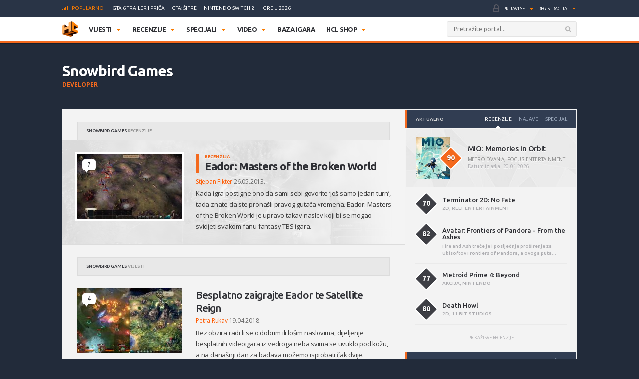

--- FILE ---
content_type: text/html; charset=UTF-8
request_url: https://www.hcl.hr/developer/snowbird-games/
body_size: 23950
content:
<!DOCTYPE html>

<html>

<head>

	<meta charset="utf-8">
	<title>Snowbird Games (game developer) | HCL.hr</title>



	
	<!-- HTML5 shim, for IE6-8 support of HTML5 elements -->

	<!--[if lt IE 9]>

	  <script src="https://www.hcl.hr/wp-content/themes/hcl/assets/vendor/html5shiv.js" type="text/javascript"></script>

	<![endif]-->

	<link rel="alternate" type="application/rss+xml" title="HCL.hr" href="https://www.hcl.hr/feed/" />

	<script type='text/javascript'>
(function() {
var useSSL = 'https:' == document.location.protocol;
var src = (useSSL ? 'https:' : 'http:') +
'//www.googletagservices.com/tag/js/gpt.js';
document.write('<scr' + 'ipt src="' + src + '"></scr' + 'ipt>');
})();
</script>
<script type='text/javascript'>
googletag.defineSlot('/4176055/Portal-160x600', [160, 600], 'div-gpt-ad-1349426487014-1').addService(googletag.pubads());
googletag.defineSlot('/4176055/Portal-728x90', [[728, 90], [970, 250], [970, 90]], 'div-gpt-ad-1356730403083-0').addService(googletag.pubads());
googletag.defineSlot('/4176055/Portal-970x250', [[970, 500], [970, 250]], 'div-gpt-ad-1350472522388-0').addService(googletag.pubads());
googletag.defineSlot('/4176055/Portal-Footer-300x250', [[300, 250], [300, 600]], 'div-gpt-ad-1349426487014-4').addService(googletag.pubads());
googletag.defineSlot('/4176055/Portal-sredina-300x250', [[300, 250], [300, 600]], 'div-gpt-ad-1374766519348-0').addService(googletag.pubads());
googletag.defineSlot('/4176055/Portal-TOP-300x250', [[300, 250], [300, 600]], 'div-gpt-ad-1349426487014-5').addService(googletag.pubads());
googletag.defineSlot('/4176055/in-article', [[300, 50], [300, 600], [320, 50], [300, 250]], 'div-gpt-ad-1559033919799-0').addService(googletag.pubads());
googletag.defineSlot('/4176055/Floating', [1, 1], 'div-gpt-ad-1395740495539-0').addService(googletag.pubads());
googletag.pubads().setTargeting('tags', []);
googletag.pubads().enableSyncRendering();
googletag.pubads().enableSingleRequest();
googletag.pubads().collapseEmptyDivs();
googletag.enableServices();
</script>

	
<!-- This site is optimized with the Yoast SEO plugin v6.3 - https://yoast.com/wordpress/plugins/seo/ -->
<link rel="canonical" href="https://www.hcl.hr/developer/snowbird-games/" />
<link rel="publisher" href="https://plus.google.com/+HCLgamingportal"/>
<meta property="og:locale" content="hr_HR" />
<meta property="og:type" content="object" />
<meta property="og:title" content="Snowbird Games (game developer) | HCL.hr" />
<meta property="og:url" content="https://www.hcl.hr/developer/snowbird-games/" />
<meta property="og:site_name" content="HCL.hr" />
<meta name="twitter:card" content="summary_large_image" />
<meta name="twitter:title" content="Snowbird Games (game developer) | HCL.hr" />
<meta name="twitter:site" content="@hclhr" />
<script type='application/ld+json'>{"@context":"http:\/\/schema.org","@type":"WebSite","@id":"#website","url":"https:\/\/www.hcl.hr\/","name":"HCL.hr","alternateName":"HCL gaming portal","potentialAction":{"@type":"SearchAction","target":"https:\/\/www.hcl.hr\/?s={search_term_string}","query-input":"required name=search_term_string"}}</script>
<script type='application/ld+json'>{"@context":"http:\/\/schema.org","@type":"Organization","url":"https:\/\/www.hcl.hr\/developer\/snowbird-games\/","sameAs":["https:\/\/www.facebook.com\/HCLgaming","https:\/\/instagram.com\/hcl.hr","https:\/\/plus.google.com\/+HCLgamingportal","https:\/\/www.youtube.com\/hclgamingportal","https:\/\/twitter.com\/hclhr"],"@id":"#organization","name":"HCL","logo":"https:\/\/www.hcl.hr\/wp-content\/uploads\/2022\/12\/hcl-logo.png"}</script>
<!-- / Yoast SEO plugin. -->

<link rel='dns-prefetch' href='//www.google.com' />
<link rel='dns-prefetch' href='//apis.google.com' />
<link rel='dns-prefetch' href='//fonts.googleapis.com' />
<link rel='dns-prefetch' href='//s.w.org' />
		<script type="text/javascript">
			window._wpemojiSettings = {"baseUrl":"https:\/\/s.w.org\/images\/core\/emoji\/2.4\/72x72\/","ext":".png","svgUrl":"https:\/\/s.w.org\/images\/core\/emoji\/2.4\/svg\/","svgExt":".svg","source":{"concatemoji":"https:\/\/www.hcl.hr\/wp-includes\/js\/wp-emoji-release.min.js?ver=4.9.4"}};
			!function(a,b,c){function d(a,b){var c=String.fromCharCode;l.clearRect(0,0,k.width,k.height),l.fillText(c.apply(this,a),0,0);var d=k.toDataURL();l.clearRect(0,0,k.width,k.height),l.fillText(c.apply(this,b),0,0);var e=k.toDataURL();return d===e}function e(a){var b;if(!l||!l.fillText)return!1;switch(l.textBaseline="top",l.font="600 32px Arial",a){case"flag":return!(b=d([55356,56826,55356,56819],[55356,56826,8203,55356,56819]))&&(b=d([55356,57332,56128,56423,56128,56418,56128,56421,56128,56430,56128,56423,56128,56447],[55356,57332,8203,56128,56423,8203,56128,56418,8203,56128,56421,8203,56128,56430,8203,56128,56423,8203,56128,56447]),!b);case"emoji":return b=d([55357,56692,8205,9792,65039],[55357,56692,8203,9792,65039]),!b}return!1}function f(a){var c=b.createElement("script");c.src=a,c.defer=c.type="text/javascript",b.getElementsByTagName("head")[0].appendChild(c)}var g,h,i,j,k=b.createElement("canvas"),l=k.getContext&&k.getContext("2d");for(j=Array("flag","emoji"),c.supports={everything:!0,everythingExceptFlag:!0},i=0;i<j.length;i++)c.supports[j[i]]=e(j[i]),c.supports.everything=c.supports.everything&&c.supports[j[i]],"flag"!==j[i]&&(c.supports.everythingExceptFlag=c.supports.everythingExceptFlag&&c.supports[j[i]]);c.supports.everythingExceptFlag=c.supports.everythingExceptFlag&&!c.supports.flag,c.DOMReady=!1,c.readyCallback=function(){c.DOMReady=!0},c.supports.everything||(h=function(){c.readyCallback()},b.addEventListener?(b.addEventListener("DOMContentLoaded",h,!1),a.addEventListener("load",h,!1)):(a.attachEvent("onload",h),b.attachEvent("onreadystatechange",function(){"complete"===b.readyState&&c.readyCallback()})),g=c.source||{},g.concatemoji?f(g.concatemoji):g.wpemoji&&g.twemoji&&(f(g.twemoji),f(g.wpemoji)))}(window,document,window._wpemojiSettings);
		</script>
		<style type="text/css">
img.wp-smiley,
img.emoji {
	display: inline !important;
	border: none !important;
	box-shadow: none !important;
	height: 1em !important;
	width: 1em !important;
	margin: 0 .07em !important;
	vertical-align: -0.1em !important;
	background: none !important;
	padding: 0 !important;
}
</style>
<link rel='stylesheet' id='gdpr-css'  href='https://www.hcl.hr/wp-content/plugins/gdpr/assets/css/gdpr-public.css?ver=1.4.7' type='text/css' media='all' />
<link rel='stylesheet' id='yop-public-css'  href='https://www.hcl.hr/wp-content/plugins/yop-poll/public/assets/css/yop-poll-public.css?ver=4.9.4' type='text/css' media='all' />
<link rel='stylesheet' id='ye_dynamic-css'  href='https://www.hcl.hr/wp-content/plugins/youtube-embed/css/main.min.css?ver=4.9.4' type='text/css' media='all' />
<link rel='stylesheet' id='google-css'  href='https://fonts.googleapis.com/css?family=Open+Sans:300italic,400italic,600italic,700italic,800italic,400,300,600,700,800:latin|Ubuntu:300,400,500,700,300italic,400italic,500italic,700italic:latin' type='text/css' media='all' />
<link rel='stylesheet' id='styles-css'  href='https://www.hcl.hr/wp-content/themes/hcl/assets/css/style.css?ver=1.0.4' type='text/css' media='all' />
<link rel='stylesheet' id='dashicons-css'  href='https://www.hcl.hr/wp-includes/css/dashicons.min.css?ver=4.9.4' type='text/css' media='all' />
<link rel='stylesheet' id='stylesheet-css'  href='https://www.hcl.hr/wp-content/themes/hcl/style.css?ver=1.0' type='text/css' media='all' />
<script type='text/javascript' src='https://www.hcl.hr/wp-includes/js/jquery/jquery.js?ver=1.12.4'></script>
<script type='text/javascript' src='https://www.hcl.hr/wp-includes/js/jquery/jquery-migrate.min.js?ver=1.4.1'></script>
<script type='text/javascript'>
/* <![CDATA[ */
var BP_Confirm = {"are_you_sure":"Jeste li sigurni?"};
/* ]]> */
</script>
<script type='text/javascript' src='https://www.hcl.hr/wp-content/plugins/buddypress/bp-core/js/confirm.min.js?ver=2.9.3'></script>
<script type='text/javascript'>
/* <![CDATA[ */
var GDPR = {"ajaxurl":"https:\/\/www.hcl.hr\/wp-admin\/admin-ajax.php","aborting":"Aborting","is_user_logged_in":"","privacy_page_id":"121753"};
/* ]]> */
</script>
<script type='text/javascript' src='https://www.hcl.hr/wp-content/plugins/gdpr/assets/js/gdpr-public.js?ver=1.4.7'></script>
<script type='text/javascript'>
/* <![CDATA[ */
var objectL10n = {"yopPollParams":{"urlParams":{"ajax":"https:\/\/www.hcl.hr\/wp-admin\/admin-ajax.php","wpLogin":"https:\/\/www.hcl.hr\/wp-login.php?redirect_to=https%3A%2F%2Fwww.hcl.hr%2Fwp-admin%2Fadmin-ajax.php%3Faction%3Dyop_poll_record_wordpress_vote"},"apiParams":{"reCaptcha":{"siteKey":""},"facebook":{"appId":""},"google":{"apiKey":"","clientId":""}},"captchaParams":{"imgPath":"https:\/\/www.hcl.hr\/wp-content\/plugins\/yop-poll\/public\/assets\/img\/","url":"https:\/\/www.hcl.hr\/wp-content\/plugins\/yop-poll\/app.php","accessibilityAlt":"Sound icon","accessibilityTitle":"Accessibility option: listen to a question and answer it!","accessibilityDescription":"Type below the <strong>answer<\/strong> to what you hear. Numbers or words:","explanation":"Click or touch the <strong>ANSWER<\/strong>","refreshAlt":"Refresh\/reload icon","refreshTitle":"Refresh\/reload: get new images and accessibility option!"},"voteParams":{"invalidPoll":"Invalid Poll","noAnswersSelected":"No answer selected","minAnswersRequired":"At least {min_answers_allowed} answer(s) required","maxAnswersRequired":"A max of {max_answers_allowed} answer(s) accepted","noAnswerForOther":"No other answer entered","noValueForCustomField":"{custom_field_name} is required","consentNotChecked":"You must agree to our terms and conditions","noCaptchaSelected":"Captcha is required","thankYou":"Va\u0161 glas je zabilje\u017een!"},"resultsParams":{"singleVote":"vote","multipleVotes":"votes"}}};
/* ]]> */
</script>
<script type='text/javascript' src='https://www.hcl.hr/wp-content/plugins/yop-poll/public/assets/js/yop-poll-public.min.js?ver=4.9.4'></script>
<script type='text/javascript' async defer src='https://www.google.com/recaptcha/api.js?render=explicit&onload=YOPPollOnLoadRecaptcha'></script>
<script type='text/javascript' src='https://apis.google.com/js/platform.js'></script>
<link rel='https://api.w.org/' href='https://www.hcl.hr/wp-json/' />
<link rel="EditURI" type="application/rsd+xml" title="RSD" href="https://www.hcl.hr/xmlrpc.php?rsd" />
<link rel="wlwmanifest" type="application/wlwmanifest+xml" href="https://www.hcl.hr/wp-includes/wlwmanifest.xml" /> 

	<script type="text/javascript">var ajaxurl = 'https://www.hcl.hr/wp-admin/admin-ajax.php';</script>

<style type="text/css" id="simple-css-output">/*.ponudaSlider .owl-carousel .owl-item{*//* width: 200px!important;*//* margin-right: 13px!important;*//*}*/.ny_nadnaslov.empty{ display: none;}.ny_main_n.empty{ display: none;}.ny_button_kupi.empty{ display: none;}.ny_old_p.empty{ display: none;}.ny_nadnaslov{ margin: 0 0 10px 0; font-size: 12px!important;}.ponudaSlider .item h3{ font-size: 14px; min-height: 54px;}.ny_napomena{ position: absolute; bottom: 20px; background-color: #f4691d; z-index: 10; padding: 4px; color: #fff; font-size: 13px; font-weight: 500; text-transform: uppercase;}.ny_button_kupi{ margin-top: 5px;}.ny_button_kupi .ny_link_b{ background: #f4691d; border: none; font-family: 'Ubuntu', sans-serif; font-size: 12px; font-weight: 600; color: #ffffff; text-transform: uppercase; padding: 10px 15px; -webkit-border-radius: 2px; border-radius: 2px; display: inline-block;}.ponudaSlider .item .img img{ width: 200px; height: 125px;}@media(min-width:991px){ .ponudaSlider .owl-carousel .owl-stage{ width: 100%!important; } .ponudaSlider .owl-carousel .owl-item{ width: calc(100%/3 - 5px)!important; margin-right: 5px!important; }}@media(max-width:990px){ .ponudaSlider { padding: 20px 20px; } .ponudaSlider .owl-stage-outer .owl-stage{ display: flex; padding-left: 0!important; } .ponudaSlider .owl-carousel .owl-item{ width: 200px!important; /*margin-right: 5px!important;*/ } .ny_button_kupi .ny_link_b{ font-size: 9px; }}@media(max-width:490px){ .ponudaSlider .item h3{ min-height: 72px; } .mainContainer .content .container{ overflow: hidden; }}.ny_prices{ font-size: 14px; display: inline-block; transform: translateY(5px);}.ny_prices .ny_regular{ color: #f4691d; font-weight: 600;}.ny_prices .ny_old_p{ font-size: 12px; font-weight: 600; text-decoration: line-through;}</style><link rel="alternate" type="application/rss+xml" title="HCL.hr Vijesti" href="https://www.hcl.hr/feed/?post_type=vijest" />
<link rel="alternate" type="application/rss+xml" title="HCL.hr Recenzije" href="https://www.hcl.hr/feed/?post_type=recenzija" />
<link rel="alternate" type="application/rss+xml" title="HCL.hr Specijali" href="https://www.hcl.hr/feed/?post_type=post" />
<link rel="alternate" type="application/rss+xml" title="HCL.hr Video" href="https://www.hcl.hr/feed/?post_type=video" />
<!-- Default CSS -->
<style>
.container{max-width:1030px;}
a{color:#F4691D;}
a:active,a:hover{color:#2E2F34;}
.header .nav>ul>li>ul.subnav>li.nintendo-platforma:hover>a{background-color:#dd3333}
.header .nav>ul>li>ul.subnav>li.nintendo-switch-2-platforma:hover>a{background-color:#ff0000}
.header .nav>ul>li>ul.subnav>li.ps-vr2-platforma:hover>a{background-color:#24d8e5}
.header .nav>ul>li>ul.subnav>li.3ds-platforma:hover>a{background-color:#dc2426}
.header .nav>ul>li>ul.subnav>li.psvr-platforma:hover>a{background-color:#9ef8ff}
.header .nav>ul>li>ul.subnav>li.wii-u-platforma:hover>a{background-color:#0096c8}
.header .nav>ul>li>ul.subnav>li.ds-platforma:hover>a{background-color:#a5a5a5}
.header .nav>ul>li>ul.subnav>li.android-platforma:hover>a{background-color:#ffd800}
.header .nav>ul>li>ul.subnav>li.ios-platforma:hover>a{background-color:#28ffe9}
.header .nav>ul>li>ul.subnav>li.microsoft-xbox-platforma:hover>a{background-color:#127e11}
.header .nav>ul>li>ul.subnav>li.xbox-o-platforma:hover>a{background-color:#a7bf00}
.header .nav>ul>li>ul.subnav>li.x360-platforma:hover>a{background-color:#97cd35}
.header .nav>ul>li>ul.subnav>li.nintendo-switch-platforma:hover>a{background-color:#ff0000}
.header .nav>ul>li>ul.subnav>li.sony-playstation-platforma:hover>a{background-color:#094b84}
.header .nav>ul>li>ul.subnav>li.xbsx-platforma:hover>a{background-color:#107c11}
.header .nav>ul>li>ul.subnav>li.ps3-platforma:hover>a{background-color:#0980bc}
.header .nav>ul>li>ul.subnav>li.ps5-platforma:hover>a{background-color:#000000}
.header .nav>ul>li>ul.subnav>li.xbo-platforma:hover>a{background-color:#117d10}
.header .nav>ul>li>ul.subnav>li.ps4-platforma:hover>a{background-color:#0f61aa}
.header .nav>ul>li>ul.subnav>li.pc-platforma:hover>a{background-color:#ff000a}
</style>
<!-- Custom CSS -->
<style type="text/css">
/* Custom CSS */

.ny_prices .ny_regular
{
display: block;
}

.main .article blockquote.tiktok-embed {
position: relative;
margin: 0px;
padding: 0px;
border-top: 0px;
border-bottom: 0px;
}

.main .article blockquote.tiktok-embed:before{
display: none;
}

#poweredby{
display:none;
}
.sidebar .widget .heading .tabNav li {
font-size:10px;
}

.main .relatedArticles li {
font-size: 14px;
}

.main .relatedArticles li .img {
width: 80px;
}

.main .relatedArticles li .meta {
font-size: 11px;
}

.main .article .meta p {
font-size: 12px;
}

.main .article .lead p {
font-size: 15px;
letter-spacing: 0px;
color: #6f6f6f;
}

.main .articles .item h2 {
font-size: 21px;
}

.main .articles .item .meta {
font-size: 12px;
font-weight: 400;
}

.main .article h1 {
font-size: 30px;
line-height: 36px;
font-weight: 700;
}

.main .comments .item .text .comcon, .main .comments .item .text p {
color: #1B1B1B;
}

.main .article .share:last-child {
margin-top: 2px;
}

#mainContainer .header {
border-bottom: 4px solid #f4691d;
}

.header .searchForm.mainSearch input[type="text"] {
border: 1px solid #E4E4E4;
}

.main .articles .item p {
color: #3C3C3C;
}

.main .article .lead {
    padding: 0 0 0 20px;
    margin: 0 0 15px;
}

.main .article .tags {
padding: 0px 0 20px 0;
}

.main .article hr {
margin: 10px 0 15px 0;
}

.main .relatedArticles {
padding: 10px 30px 0px 25px;
border-top: 1px solid #DCDCDC;
}

.main .relatedArticles h4{
color: #6B6B6B;
}

body {
background: #222B3A;
}

.sidebar .widget .heading {
background: #313D52;
}

.serviceBar{
background: #293446;
}

.account &gt; ul &gt; li.notificationsImg ul.subnav &gt; li &gt; a h5{
color: #F0F6FF;
}

.sidebar .widget .heading .tabNav li a{
color: rgba(224, 236, 255, 0.6);
}

.otherArticles .column .title a{
color: #FFFFFF;
}

.otherArticles .column .title{
background: #313D52;
}

.footer{
background: #19222F;
}

.footer .info {
    float: left;
    clear: both;
    margin: 60px 0 0 0;
}

.sectionHeading{
background: #313D52;
}

.reviewHeading .label{
background: #24292E;
}

.reviewHeading h1{
font-size: 40px;
}

.main .comments .item .answer{
background: #CCCCCC;
}

#containerTop {
    background: #222B3A;
    padding: 0;
}

.midas-network-article-horizontal-responsive {
    padding: 20px 0 !important;
}

.banner20, .banner20footer {
padding-bottom:30px;
}

.boxContainerFooter{
margin: -31px 0 30px 0;
}

.grid-container{
        width: 100%; 
        max-width: 970px;    
		background-color: #ffffff;
    }
	
img.popravi{
	width:100%;
	height: auto;
	}
	

/*-- cleafix hack -- */ 
.row:before, 
.row:after {
        content:"";
        display: table ;
        clear:both;
    }
	
[class*='col-'] {
        float: left;
		text-align: center;
        min-height: 1px; 
        width: 16.66%;
    }


    .col-1{ width: 16.66%; 	}
    .col-2{ width: 25%;	}
	.col-3{ width: 33.33%; 	}
    .col-4{ width: 50%;		}
    .col-5{ width: 66.66%;	}
    .col-6{ width: 83.33%;	}
    .col-7{ width: 100%;	}
	
/*--
    .outline, .outline *{
        outline: 1px solid #F6A1A1; 
    }
--*/
    /*-- stajlanje privremeno--*/
    [class*='col-'] &gt; p {
     background-color: #ffffff; 
     padding: 0;
     margin: 0;
     text-align: center; 
     color: white; 
    }
	
    @media all and (max-width:600px){
		.col-1{ width: 25%; 	}
		.col-2{ width: 50%;		}
		.col-3{ width: 100%; 	}
		.col-4{ width: 100%;	}
		.col-5{ width: 100%;	}
		.col-6{ width: 100%;	}
		.col-7{ width: 100%;	}

    }
	
  @media all and (max-width:400px){
        .col-1{ width: 50%;     }
        .col-2{ width: 50%;    }
        .col-3{ width: 100%;    }
        .col-4{ width: 100%;    }
        .col-5{ width: 100%;    }
        .col-6{ width: 100%;      }
        .col-7{ width: 100%;      }
    }

.sd_cta {
  background: #3498db;
  background-image: -webkit-linear-gradient(top, #3498db, #2980b9);
  background-image: -moz-linear-gradient(top, #3498db, #2980b9);
  background-image: -ms-linear-gradient(top, #3498db, #2980b9);
  background-image: -o-linear-gradient(top, #3498db, #2980b9);
  background-image: linear-gradient(to bottom, #3498db, #2980b9);
  -webkit-border-radius: ;
  -moz-border-radius: 2;
  border-radius: 2px;
  font-family: Arial;
  color: #ffffff;
  font-size: 14px;
  padding: 10px 20px 10px 20px;
  margin: 5px auto;
  text-decoration: none;
}

.sd_cta:hover {
  background: #3cb0fd;
  background-image: -webkit-linear-gradient(top, #3cb0fd, #3498db);
  background-image: -moz-linear-gradient(top, #3cb0fd, #3498db);
  background-image: -ms-linear-gradient(top, #3cb0fd, #3498db);
  background-image: -o-linear-gradient(top, #3cb0fd, #3498db);
  background-image: linear-gradient(to bottom, #3cb0fd, #3498db);
  text-decoration: none;
}

.video-container {
	position: relative;
	padding-bottom: 56.25%;
	padding-top: 30px;
	height: 0;
	overflow: hidden;
}

.video-container iframe,  
.video-container object,  
.video-container embed {
	position: absolute;
	top: 0;
	left: 0;
	width: 100%;
	height: 100%;
}

.entry-content img, 
.entry-content iframe, 
.entry-content object, 
.entry-content embed {
        max-width: 100%;
}

div .basic-yop-poll-container {
z-index: 0;
}

div .basic-inner {
z-index: 2;
}

div .basic-canvas{
z-index: unset;
}

span.basic-text img {
margin-bottom:10px;
}

div.basic-question-title {
font-size: 22px;
text-transform: uppercase;
border-left: 6px solid #f4691d;
padding: 2px 0 2px 18px;
margin: 35px 0 30px;
letter-spacing: -0.4px;
margin-block-start: 0.83em;
margin-block-end: 0.83em;
margin-inline-start: 0px;
margin-inline-end: 0px;
font-weight: bold;
}
</style>
<script async src="https://securepubads.g.doubleclick.net/tag/js/gpt.js"></script>
<script>
  window.googletag = window.googletag || {cmd: []};
  googletag.cmd.push(function() {
    googletag.defineSlot('/4176055/in-article', [[320, 50], [300, 600], [300, 250], [300, 50]], 'div-gpt-ad-1602151227543-0').addService(googletag.pubads());
    googletag.pubads().enableSingleRequest();
    googletag.pubads().collapseEmptyDivs();
    googletag.enableServices();
  });
</script>

<script async src='https://www.googletagservices.com/tag/js/gpt.js'></script>
<script>
  var googletag = googletag || {};
  googletag.cmd = googletag.cmd || [];
</script>

<script>
  googletag.cmd.push(function() {
    googletag.defineSlot('/4176055/320x100-top-portal', [[320, 100], [300, 250], [300, 600]], 'div-gpt-ad-1492591170878-0').addService(googletag.pubads());
    googletag.pubads().enableSingleRequest();
    googletag.pubads().collapseEmptyDivs();
    googletag.enableServices();
  });
</script>

<!-- Google Tag Manager -->
<script>(function(w,d,s,l,i){w[l]=w[l]||[];w[l].push({'gtm.start':
new Date().getTime(),event:'gtm.js'});var f=d.getElementsByTagName(s)[0],
j=d.createElement(s),dl=l!='dataLayer'?'&l='+l:'';j.async=true;j.src=
'https://www.googletagmanager.com/gtm.js?id='+i+dl;f.parentNode.insertBefore(j,f);
})(window,document,'script','dataLayer','GTM-P3JWWWF');</script>
<!-- End Google Tag Manager -->

<meta name="robots" content="max-image-preview:large"><link rel="icon" href="https://www.hcl.hr/wp-content/uploads/2015/12/cropped-hcl_logo_512-32x32.png" sizes="32x32" />
<link rel="icon" href="https://www.hcl.hr/wp-content/uploads/2015/12/cropped-hcl_logo_512-192x192.png" sizes="192x192" />
<link rel="apple-touch-icon-precomposed" href="https://www.hcl.hr/wp-content/uploads/2015/12/cropped-hcl_logo_512-180x180.png" />
<meta name="msapplication-TileImage" content="https://www.hcl.hr/wp-content/uploads/2015/12/cropped-hcl_logo_512-270x270.png" />
		<style type="text/css" id="wp-custom-css">
			#poweredby{ 
display:none !important;
}

.top-banner img{
		width: 100%;
	}
.content.intro-text {
    background-color: #222B3A;
    padding-top: 60px;
    padding-bottom: 80px;
    text-align: center;
    margin: 0;
    color: #ffffff;
		margin-top: 0!important;
}
.three-container {
	display: flex;
	justify-content: space-between;
	flex-direction: row;
	font-size: initial;
	text-align: center;
}
a.border-button-link {
    border: 2px solid #ffffff;
    padding: 10px;
    color: #ffffff;
    text-transform: uppercase;
    max-width: 200px;
    margin: 0 auto;
}
.content.background-mid {
    background-image: url(/wp-content/themes/hcl/assets/images/landing/background-element-dark-2.png);
    margin-top: 0;
    overflow: hidden;
    font-size: initial;
    text-align: center;
    background-size: cover;
    background-position: center center;
	color: #ffffff;
		margin-top: 0!important;
	padding: 0 5%;
}

.mid-mini-container {
    padding-top: 125px;
    padding-bottom: 120px;
    text-transform: uppercase;
}
.mid-mini-container h2 {
    font-size: 60px;
}
.mid-mini-container p {
    font-size: 45px;
	line-height: 50px;
}
.content.intro-text.content-margin p {
    font-size: 18px;
}
.content.intro-text.content-margin .mini-container h4 {
    text-transform: uppercase;
    font-weight: 900;
    font-size: 16px;
}
.content.intro-text.content-margin .mini-container {
    width: 33.33%;
    display: flex;
    justify-content: center;
    flex-direction: column;
    text-align: center;
}
.content.background-news {
    margin-top: 0;
    background-color: #FFFFFF;
    font-size: initial;
		padding-top: 50px;
		padding-bottom: 50px;
	margin-top: 0!important;
}
.content.background-news .container article.article-news{
	display: flex;
	justify-content: space-between;
	flex-direction: row;
	flex-wrap: wrap;
	margin-bottom: 50px;
}
.content.background-news .container article.article-news:last-of-type{
	margin-bottom: 0;
}
.article-news-reverse{
	flex-direction: row-reverse!important;
}
article.article-news > div {
    width: 50%;
    overflow: hidden;
}
.article-news .text-part {
    padding: 45px 40px;
    box-sizing: border-box;
    box-shadow: 0px 0px 1px 0px #000;
}
article.article-news h4 {
    font-size: 26px;
    text-transform: uppercase;
}
article.article-news p {
    font-weight: 600;
    font-size: 13px;
}
.content.background-counters {
    font-size: initial;
    background-image: url(/wp-content/themes/hcl/assets/images/landing/background-element-2.png);
	margin-top: 0;
    overflow: hidden;
    padding-bottom: 20px;
	margin-top: 0!important;
}
.four-container {
    display: flex;
    justify-content: space-between;
    text-align: center;
    flex-wrap: wrap;
    padding-top: 45px;
    padding-bottom: 36px;
}
.separator{
	display: flex;
	justify-content: space-between;
	flex-direction: row;
	flex-wrap: nowrap;
}
.background-counters h2 {
    text-align: center;
    text-transform: uppercase;
    font-size: 30px;
}
.background-counters h3 {
    text-align: center;
    font-size: 24px;
}
.background-counters p {
		text-align: center;
}
.outer-line {
    width: 48%;
    border-bottom: 1px solid #000;
    display: flex;
    justify-content: center;
    flex-direction: column;
    height: 8px;
}
.content.background-counters .three-container {
    display: flex;
    justify-content: space-around;
    flex-direction: row;
    font-size: initial;
    text-align: center;
}
.four-container .mini-container {
    width: 25%;
}
.three-container.counters .mini-container {
    width: 33.33%;
}
.counters .mini-container p {
    font-size: 16px;
    margin-top: 12px;
    font-weight: 700;
}
.three-container.counters .mini-container h4 {
    font-size: 60px;
		font-weight: 900;
    margin-bottom: 12px;
}
.background-i {
	  background-color: #222B3A;
    color: #ffffff;
    font-size: initial;
    overflow: hidden;
    text-align: center;
		padding-top: 25px;
		padding-bottom: 30px;
}
.content.background-i.content-margin h3 {
    text-transform: uppercase;
}
.four-container span {
    font-size: 60px;
    font-weight: 900;
}
.content.background-i.content-margin p {
    font-weight: 600;
}
.four-container .mini-container p {
    font-size: 16px;
    margin-top: 12px;
    font-weight: 700;
}
.background-i a.border-button-link {
    border: 2px solid #ffffff;
    padding: 10px;
    color: #ffffff;
    text-transform: uppercase;
    display: block;
    width: 120px;
    margin: 30px auto 0 auto;
}
.content.background-story.content-margin h2 {
    margin-top: 0;
    text-transform: uppercase;
    font-size: 40px;
}
.content.background-story {
    overflow: hidden;
    font-size: initial;
    background: #ffffff;
    padding-bottom: 45px;
    margin-top: 0!important;
}
.content.background-story h2{
    padding-top: 0.83em;
}
.content.background-story h2, .content.background-story p {
    text-align: center;
}
.content.background-story.content-margin p {
    font-weight: 600;
	margin-bottom: 80px;
}
.main-list > li:before {
    content: url(/wp-content/themes/hcl/assets/images/tiny/logo-tiny.png);
    height: 30px!important;
    width: 30px!important;
    display: flex;
    justify-content: center;
    flex-direction: column;
    height: 53px!important;
	margin-top: 0;
	position: relative;
	left: -15px;
}
.main-list > li {
    display: flex;
    flex-direction: row;
    justify-content: flex-start;
	padding-bottom: 20px;
}
.inner-list li:before {
    content: '•';
    font-size: 20px;
    display: flex;
    justify-content: center;
    flex-direction: column;
    margin-right: 10px;
}
.inner-list li {
    display: flex;
    justify-content: flex-start;
    flex-direction: row;
    line-height: 24px;
    margin-left: 10px;
	font-size: 14px;
}
.inner-list li h3{
	font-size: 19px;
}
ul.inner-list {
    display: flex;
    justify-content: flex-start;
    flex-direction: column;
    margin-top: 15px;
}
.content.background-leadership.content-margin {
    overflow: hidden;
    margin-top: 0!important;
    font-size: initial;
    background-image: url(/wp-content/themes/hcl/assets/images/landing/background-element-2.png);
    text-align: center;
    padding-bottom: 20px;
}
.content.background-leadership.content-margin h2{
    padding-top: 0.83em;
}
.two-container {
    display: flex;
    justify-content: space-between;
    flex-direction: row;
    flex-wrap: wrap;
}
.member-n {
    width: 49%;
    display: flex;
    justify-content: flex-start;
    flex-direction: row;
    padding: 25px;
    background: #ffffff;
    box-sizing: border-box;
    margin-bottom: 2%;
}
.content.background-leadership.content-margin h2 {
    margin-top: 0;
    text-transform: uppercase;
    font-size: 40px;
    margin-bottom: 10px;
}
.member-n .member-desc {
    padding: 0 0 0 25px;
    background-color: #ffffff;
    text-align: left;
}
.member-desc h4 {
    font-size: 20px;
    margin-bottom: 11px;
}
.member-desc span {
    font-weight: bold;
    letter-spacing: -1px;
}
.member-n .member-desc a {
    margin-top: 10px!important;
    display: block;
}
.content.background-leadership.content-margin > .container > p {
    font-size: 25px;
    text-transform: uppercase;
    letter-spacing: -1px;
}
.content.background-contact.content-margin {
    font-size: initial;
    color: #ffffff;
    background: #222B3A;
    margin: 0;
    overflow: hidden;
    padding-top: 40px;
    padding-bottom: 45px;
    text-align: center;
    margin-top: 40px;
}
.mini-container.contact h3 {
    font-size: 40px;
    text-transform: uppercase;
	margin-top: 0;
}
.mini-container.contact p {
    font-weight: 600;
}
.mini-container.contact {
    width: 50%;
}
.content.background-contact.content-margin a.border-button-link {
    border: 2px solid #ffffff;
    padding: 10px;
    color: #ffffff;
    text-transform: uppercase;
    display: block;
    width: 200px;
    margin: 30px auto 0 auto;
}
.content.top-banner{
    background-image: url(/wp-content/themes/hcl/assets/images/landing/banner-top-2.jpg);
	color: #fff;
	background-size: cover;
}
.content.top-banner .mid-mini-container {
    text-align: center;
    width: 90%;
    margin: 0 auto;
}
div.wpcf7 .ajax-loader{
	position: absolute;
}
.background-contact h2 {
    padding-top: 0!important;
    padding-bottom: 0.83em!important;
}
.background-contact .wpcf7 input[type="text"], .background-contact .wpcf7 input[type="email"], .background-contact .wpcf7 textarea, .wpcf7 select{
	max-width: 400px!important;
	width: 100%!important;
}

.fa-grip-lines-vertical:before {
    content: "\f7a5";
    font-size: 18px;
}
span.fas.fa-grip-lines-vertical {
    transform: skewx(-30deg);
}
.reverse-list .inner-list li{
	flex-direction: row-reverse!important;
	text-align: right;
}
.reverse-list ul{
	width: 100%;
	position: relative;
}
.reverse-list .inner-list li{
	margin-left: 0!important;
	margin-right: 10px!important;
}
.reverse-list .inner-list li:before{
	margin-right: 0!important;
	margin-left: 10px!important;
}
.main-list > .reverse-list:before{
	content: none!important;
}
.main-list > .reverse-list:after {
    content: url(/wp-content/themes/hcl/assets/images/tiny/logo-tiny.png);
    height: 30px!important;
    width: 30px!important;
    display: flex;
    justify-content: center;
    flex-direction: column;
    height: 53px!important;
	margin-top: 0;
    position: relative;
    right: -15px;
}

.main-list > li {
    display: flex;
    flex-direction: row;
    justify-content: flex-start;
    padding-bottom: 20px;
    /* border-left: 2px solid #F4691D; */
}
/*.main-list > li.reverse-list {
    border-left: 0px solid transparent!important;
    border-right: 2px solid #F4691D;
	border-bottom: 2px solid #F4691D;
	border-top: 2px solid #F4691D;
}*/
.main-list li h3{
	text-align: left!important;margin-top: 0;
    margin-bottom: 10px!important;
	text-transform: normal!important;
}
.main-list li.reverse-list h3{
	text-align: right!important;
}
.inner-list li:first-of-type:before {
    content: '';
    margin: 0px;
    margin-right: 0!important;
    margin-left: 0!important;
}
.member-desc img{
	width: 30px;
	height: auto;
}
.wpcf7 p.align-center {
    display: block;
    margin: 40px auto 0;
}
.wpcf7 p.align-center input{
	width: 100%;
	max-width: 300px;
}
span.year {
    position: absolute;
    top: -20px;
    font-weight: 600;
    font-size: 13px;
}
@media screen and (max-width: 1024px){
	.content.intro-text.content-margin p, .content.background-story.content-margin p, .content.background-i.content-margin p, .content.background-leadership.content-margin > .container > p, .content.background-i.content-margin h3 {
    width: 90%;
    display: block;
    margin: 0 auto;
}
	ul.main-list {
    width: 90%;
    display: block;
    margin: 0 auto;
}
	.inner-list li:before{
		justify-content: flex-start;
	}
	.two-container, .four-container, .content.background-counters .three-container{
		width: 90%;
		margin:0 auto;
	}
	.content.background-mid, .content.background-news, .content.background-counters, .content.background-story, .content.background-leadership.content-margin, .content.intro-text{
		margin-top: 0!important;
	}
	.content.intro-text.content-margin .mini-container {
		width: 100%;
	}
	.three-container {
    justify-content: center;
    flex-wrap: wrap;
}
	.content.background-leadership p {
    margin-bottom: 20px!important;
}
}
.background-contact textarea.wpcf7-form-control.wpcf7-textarea.wpcf7-validates-as-required {
    line-height: 19px;
}
.background-contact input.wpcf7-form-control.wpcf7-text.wpcf7-validates-as-required {
    line-height: 22px;
}
@media screen and (max-width: 768px){
	.background-contact .wpcf7-form-control-wrap {
    position: relative;
    width: 100%!important;
    max-width: 100%!important;
    display: block;
}
	.mini-container.contact{
		width: 46%;
	}
	.four-container .mini-container {
			width: 50%;
		margin-bottom: 10px;
	}
	.three-container.counters .mini-container {
    width: 50%;
}
	.member-n{
		width: 100%;
	}
	article.article-news > div {
    width: 100%;
    overflow: hidden;
}
	article.article-news > div img {
   	display: block;
		margin:0 auto;
		max-width: 100%;
}
	.article-news .text-part {
    padding: 0 45px 40px;
    box-sizing: border-box;
    box-shadow: 0px -2px 1px 0px #000;
}
}
@media screen and (max-width: 575px){
	.three-container.counters .mini-container h4{
		margin-top: 20px;
	}
	.outer-line {
    width: 44%;
	}
	.mini-container.contact {
    width: 100%;
    margin-bottom: 40px;
}
	.content.background-leadership.content-margin > .container > p{
		margin-bottom: 20px;
	}
	.content.background-i.content-margin h3{
		margin-bottom: 10px;
	}
	.three-container.counters .mini-container {
    width: 100%;
}
	.member-image {
    display: flex;
    justify-content: center;
    flex-direction: column;
}
	.content.background-leadership.content-margin h2{
		width: 90%;
		display: block;
		margin: 0 auto;
		margin-bottom: 20px;
	}
	.content.background-story.content-margin p{
		margin-bottom: 30px;
	}
	.four-container .mini-container {
    width: 100%;
    margin-bottom: 10px;
}
	.member-image img {
    width: 120px;
}
	.background-contact .wpcf7 input[type="text"], .background-contact .wpcf7 input[type="email"], .background-contact .wpcf7 textarea, .wpcf7 select {
		max-width: 300px!important;
    width: 100%!important;
}
	.mid-mini-container h2 {
    font-size: 40px!important;
}
	.mid-mini-container p {
    font-size: 25px!important;
    line-height: 50px;
}
	.content.top-banner {
    background-size: cover;
    background-position: center bottom;
}
	.mid-mini-container {
    padding-top: 70px;
    padding-bottom: 70px;
    text-transform: uppercase;
}
}
@media screen and (max-width: 460px){
}
@media screen and (max-width: 375px){
	
}
@media screen and (max-width: 320px){
	.background-contact .wpcf7 input[type="text"], .background-contact .wpcf7 input[type="email"], .background-contact .wpcf7 textarea, .wpcf7 select {
		max-width: 200px!important;
    width: 100%!important;
}
}		</style>
	<link rel='stylesheet' id='su-media-shortcodes-css'  href='https://www.hcl.hr/wp-content/plugins/shortcodes-ultimate/assets/css/media-shortcodes.css?ver=5.0.3' type='text/css' media='all' />
<link rel='stylesheet' id='fa'  href='https://www.hcl.hr/wp-content/themes/hcl/assets/css/all.css' type='text/css' media='all' />
</head>



<body class="bp-legacy archive tax-developer term-snowbird-games term-1487">



	<div class="mainContainer" id="mainContainer">


	<!-- CV -->
	<div id="containerTop"><div class="container">
	<div class="boxContainerTop">
	<div id="text-27" class="hcl-device-dt widget widget_text">			<div class="textwidget"><!-- Portal-970x250 -->
<div id='div-gpt-ad-1350472522388-0' style='padding-bottom:30px;padding-top:30px;margin-left:20px;'>
<script type='text/javascript'>googletag.display('div-gpt-ad-1350472522388-0');
</script>
</div></div>
		</div>	</div>
</div></div>



	<div class="serviceBar">



		<div class="container">

			<div class="topNav"><a name="top"><h3 class="title"><i class="icon iconPopular"></i>Popularno</h3></a><ul id="menu-popular-menu" class="menu"><li><a href="https://www.hcl.hr/vijest/gta-6-trailer-rockstar-209890/">GTA 6 trailer i priča</a></li><li><a href="https://www.hcl.hr/sifre/gta-san-andreas-49642/">GTA: Šifre</a></li><li><a href="https://www.hcl.hr/oznaka/nintendo-switch-2/">Nintendo Switch 2</a></li><li><a href="https://www.hcl.hr/oznaka/igre-u-2026/">Igre u 2026</a></li></ul></div><div class="account"><ul class="accountActions" id="authActions"><li><a href="#" data-rel="login">Prijavi se</a></li><li class="spacer">&nbsp;</li><li><a href="#" data-rel="registration">Registracija</a></li></ul><!-- .accountActions --></div><!-- .account--><a id="poweredby" href="https://www.entitas.hr">Powered by</a>
		</div><!-- .container -->



	</div><!-- .serviceBar -->



	<div class="header stickyTop">



		<div class="container">



			<div class="brand">

				<a href="https://www.hcl.hr/"></a>

			</div><!-- .brand -->



			<div class="title">

				<h1>HCL.HR</h1>

			</div><!-- .title -->



			<div id="nav" class="nav">

				<ul>

					<li class="itemVijesti parent"><a href="https://www.hcl.hr/vijesti/" target="">Vijesti</a><ul class="subnav"><li class="multiplatform-vijesti-platforma sub-parent"><a href="https://www.hcl.hr/vijesti/kategorija/multiplatform-vijesti/">Videoigre</a><div class="postPreview"><div class="items"><div class="item"><div class="img"><img width="210" height="130" src="https://www.hcl.hr/wp-content/uploads/2025/06/tainted-grail-avalon-slike_04-210x130.jpeg" alt="" /></div><h3>Dobra alternativa Skyrimu prodala se u više od milijun primjeraka</h3><a class="readMore" href="https://www.hcl.hr/vijest/dobra-alternativa-skyrimu-prodala-se-vise-milijun-primjeraka-236241/"></a></div><div class="item"><div class="img"><img width="210" height="130" src="https://www.hcl.hr/wp-content/uploads/2026/01/ss_ca1b624d45164c2a50783ff0d884a2204eaf9ac9-1920x1080-210x130.jpg" alt="" /></div><h3>Najavljen je akcijski RPG Knight's Path - kao Kingdom Come, ali sa zmajevima?</h3><a class="readMore" href="https://www.hcl.hr/vijest/najavljen-akcijski-rpg-knights-path-kingdom-come-zmajevima-236238/"></a></div><div class="item"><div class="img"><img width="210" height="130" src="https://www.hcl.hr/wp-content/uploads/2026/01/06_max_and_chloe-2c8af341058c6b5a28da-1024x576-210x130.jpg" alt="" /></div><h3>Life is Strange: Reunion najavljen je kao finale priče o Max i Chloe</h3><a class="readMore" href="https://www.hcl.hr/vijest/life-is-strange-reunion-najavljen-finale-price-max-chloe-236228/"></a></div></div><div class="subnavFooter"><a class="readAll" href="https://www.hcl.hr/vijesti/kategorija/multiplatform-vijesti/">Pregledaj sve Videoigre vijesti</a></div></div></li><li class="industrija-videoigara-platforma sub-parent"><a href="https://www.hcl.hr/vijesti/kategorija/industrija-videoigara/">Gaming industrija</a><div class="postPreview"><div class="items"><div class="item"><div class="img"><img width="210" height="130" src="https://www.hcl.hr/wp-content/uploads/2026/01/razer-ai-guy-210x130.jpg" alt="" /></div><h3>Šef tvrtke s AI curom u tubi: "Gameri će zavoljeti AI ako dobiju kvalitetnije igre"</h3><a class="readMore" href="https://www.hcl.hr/vijest/sef-tvrtke-s-ai-curom-tubi-gameri-ce-zavoljeti-ai-dobiju-kvalitetnije-igre-236203/"></a></div><div class="item"><div class="img"><img width="210" height="130" src="https://www.hcl.hr/wp-content/uploads/2025/10/marc-alexis-cote-leaves-ubisoft-1-210x130.jpg" alt="" /></div><h3>Bivši voditelj Assassin's Creed franšize tuži Ubisoft za 800 tisuća eura</h3><a class="readMore" href="https://www.hcl.hr/vijest/bivsi-voditelj-assassins-creed-fransize-tuzi-ubisoft-800-tisuca-eura-236173/"></a></div><div class="item"><div class="img"><img width="210" height="130" src="https://www.hcl.hr/wp-content/uploads/2026/01/the-division-julian-210x130.jpg" alt="" /></div><h3>Redatelj The Division igara napustio je Ubisoft da bi radio na Battlefieldu</h3><a class="readMore" href="https://www.hcl.hr/vijest/redatelj-the-division-igara-napustio-je-ubisoft-da-bi-radio-na-battlefieldu-236079/"></a></div></div><div class="subnavFooter"><a class="readAll" href="https://www.hcl.hr/vijesti/kategorija/industrija-videoigara/">Pregledaj sve Gaming industrija vijesti</a></div></div></li><li class="zabava-platforma sub-parent"><a href="https://www.hcl.hr/vijesti/kategorija/zabava/">Filmovi i serije</a><div class="postPreview"><div class="items"><div class="item"><div class="img"><img width="210" height="130" src="https://www.hcl.hr/wp-content/uploads/2026/01/mortuary-assistant-210x130.jpg" alt="" /></div><h3>Filmska verzija The Mortuary Assistanta u prvom traileru izgleda strašnije od igre</h3><a class="readMore" href="https://www.hcl.hr/vijest/filmska-verzija-the-mortuary-assistanta-prvom-traileru-izgleda-strasnije-igre-236093/"></a></div><div class="item"><div class="img"><img width="210" height="130" src="https://www.hcl.hr/wp-content/uploads/2026/01/lara-croft_sophie-turner_first-look_prime-video-210x130.jpg" alt="" /></div><h3>Objavljena je prva slike Lare Croft u nadolazećoj TV seriji Tomb Raider</h3><a class="readMore" href="https://www.hcl.hr/vijest/objavljena-prva-slike-lare-croft-nadolazecoj-tv-seriji-tomb-raider-236043/"></a></div><div class="item"><div class="img"><img width="210" height="130" src="https://www.hcl.hr/wp-content/uploads/2026/01/kratos-god-of-war-serija-210x130.jpg" alt="" /></div><h3>Otkriveno je tko će glumiti Kratosa u TV seriji God of War</h3><a class="readMore" href="https://www.hcl.hr/vijest/otkriveno-tko-ce-glumiti-kratosa-tv-seriji-god-of-war-236022/"></a></div></div><div class="subnavFooter"><a class="readAll" href="https://www.hcl.hr/vijesti/kategorija/zabava/">Pregledaj sve Filmovi i serije vijesti</a></div></div></li><li class="gaming-related-platforma sub-parent"><a href="https://www.hcl.hr/vijesti/kategorija/gaming-related/">Zanimljivosti</a><div class="postPreview"><div class="items"><div class="item"><div class="img"><img width="210" height="130" src="https://www.hcl.hr/wp-content/uploads/2025/05/grand-theft-auto-vi_2025_05-06-25_003-210x130.jpg" alt="" /></div><h3>Jedan će fan GTA serijala moći zaigrati GTA 6 prije izlaska, dok je još živ</h3><a class="readMore" href="https://www.hcl.hr/vijest/jedan-ce-fan-gta-serijala-moci-zaigrati-gta-6-izlaska-jos-ziv-236172/"></a></div><div class="item"><div class="img"><img width="210" height="130" src="https://www.hcl.hr/wp-content/uploads/2026/01/cory_in_the_house_banner_806d0836c9-210x130.jpeg" alt="" /></div><h3>Internet želi da ova budalaština bude najbolje ocijenjena igra u povijesti</h3><a class="readMore" href="https://www.hcl.hr/vijest/internet-zeli-da-ova-budalastina-bude-najbolje-ocijenjena-igra-u-povijesti-236102/"></a></div><div class="item"><div class="img"><img width="210" height="130" src="https://www.hcl.hr/wp-content/uploads/2026/01/ron-perlman-voice-actor-210x130.jpg" alt="" /></div><h3>"Platili su mi 40 dolara i sendvič" - otkrio je poznati glumac iz Fallout igara</h3><a class="readMore" href="https://www.hcl.hr/vijest/platili-40-dolara-sendvic-otkrio-poznati-glumac-iz-fallout-igara-236007/"></a></div></div><div class="subnavFooter"><a class="readAll" href="https://www.hcl.hr/vijesti/kategorija/gaming-related/">Pregledaj sve Zanimljivosti vijesti</a></div></div></li><li class="software-hardware-platforma sub-parent"><a href="https://www.hcl.hr/vijesti/kategorija/software-hardware/">Tehnologija</a><div class="postPreview"><div class="items"><div class="item"><div class="img"><img width="210" height="130" src="https://www.hcl.hr/wp-content/uploads/2026/01/razer-ai-guy-210x130.jpg" alt="" /></div><h3>Šef tvrtke s AI curom u tubi: "Gameri će zavoljeti AI ako dobiju kvalitetnije igre"</h3><a class="readMore" href="https://www.hcl.hr/vijest/sef-tvrtke-s-ai-curom-tubi-gameri-ce-zavoljeti-ai-dobiju-kvalitetnije-igre-236203/"></a></div><div class="item"><div class="img"><img width="210" height="130" src="https://www.hcl.hr/wp-content/uploads/2026/01/nintendo-switch-2-210x130.jpg" alt="" /></div><h3>Nakon početnog zanosa, prodaja Nintendo Switch 2 konzole naglo je opala</h3><a class="readMore" href="https://www.hcl.hr/vijest/nakon-pocetnog-zanosa-prodaja-switch-2-konzole-naglo-opala-235855/"></a></div><div class="item"><div class="img"><img width="210" height="130" src="https://www.hcl.hr/wp-content/uploads/2026/01/legion3-lenovo-210x130.jpg" alt="" /></div><h3>Lenovo laptop s proširivim ekranom djeluje kao stvarna magija</h3><a class="readMore" href="https://www.hcl.hr/vijest/lenovo-laptop-s-prosirivim-ekranom-djeluje-stvarna-magija-235830/"></a></div></div><div class="subnavFooter"><a class="readAll" href="https://www.hcl.hr/vijesti/kategorija/software-hardware/">Pregledaj sve Tehnologija vijesti</a></div></div></li><li class="retro-platforma sub-parent"><a href="https://www.hcl.hr/vijesti/kategorija/retro/">Retro gaming</a><div class="postPreview"><div class="items"><div class="item"><div class="img"><img width="210" height="130" src="https://www.hcl.hr/wp-content/uploads/2026/01/25-to-life-210x130.jpg" alt="" /></div><h3>25 to Life - igra opake glazbe i loših kriminalaca</h3><a class="readMore" href="https://www.hcl.hr/vijest/25-to-life-igra-opake-glazbe-losih-kriminalaca-236098/"></a></div><div class="item"><div class="img"><img width="210" height="130" src="https://www.hcl.hr/wp-content/uploads/2026/01/oxenfree_gamepagepromo_2580x1450-2580x1450-67e364067e5e51125d7d3343ff65e042_2560x1440-25922924568a1829d9416978602c1489-210x130.jpg" alt="" /></div><h3>Oxenfree - čudni signali koji su vodili do Netflixa</h3><a class="readMore" href="https://www.hcl.hr/vijest/oxenfree-cudni-signali-koji-su-vodili-do-netflixa-236039/"></a></div><div class="item"><div class="img"><img width="210" height="130" src="https://www.hcl.hr/wp-content/uploads/2026/01/super-contra-210x130.jpg" alt="" /></div><h3>Super Contra - vanzemaljci uzvraćaju udarac</h3><a class="readMore" href="https://www.hcl.hr/vijest/super-contra-vanzemaljci-uzvracaju-udarac-235839/"></a></div></div><div class="subnavFooter"><a class="readAll" href="https://www.hcl.hr/vijesti/kategorija/retro/">Pregledaj sve Retro gaming vijesti</a></div></div></li></ul></li></li></li></li></li></li></li><li class="itemRecenzije parent"><a href="https://www.hcl.hr/recenzije/" target="">Recenzije</a><ul class="subnav"><li class="pc-platforma sub-parent"><a href="https://www.hcl.hr/recenzije/pc/">PC</a><div class="postPreview games"><div class="featuredGame" style="background-image:url(https://www.hcl.hr/wp-content/themes/hcl/assets/images/tiny/carouselBackground-400x125-tiny.jpg);"><div class="cover"><a href="https://www.hcl.hr/recenzija/mio-memories-in-orbit-236171/"><div class="img"><img width="117" height="147" src="https://www.hcl.hr/wp-content/uploads/2026/01/mio_-memories-in-orbit_20260111033836-117x147.jpg" alt="" /></div><div class="rating"><span>90</span></div></a></div><h3><a href="https://www.hcl.hr/recenzija/mio-memories-in-orbit-236171/">MIO: Memories in Orbit</a></h3><p><a href="https://www.hcl.hr/zanr/metroidvania">metroidvania</a>, <a href="https://www.hcl.hr/developer/douze-dixiemes">Douze Dixiemes</a><span class="date">Datum izlaska: 20.01.2026.</span></p></div><div class="items"><div class="item"><div class="cover"><div class="img"><img width="117" height="147" src="https://www.hcl.hr/wp-content/uploads/2026/01/terminator-2d-slike-3-117x147.jpg" alt="" /></div><div class="rating"><span>70</span></div></div><h3>Terminator 2D: No Fate</h3><a class="readMore" href="https://www.hcl.hr/recenzija/terminator-2d-no-fate-235733/"></a></div><div class="item"><div class="cover"><div class="img"><img width="117" height="147" src="https://www.hcl.hr/wp-content/uploads/2025/01/death-howl_2025_01-17-25_014-117x147.jpg" alt="" /></div><div class="rating"><span>80</span></div></div><h3>Death Howl</h3><a class="readMore" href="https://www.hcl.hr/recenzija/death-howl-234866/"></a></div><div class="item"><div class="cover"><div class="img"><img width="117" height="147" src="https://www.hcl.hr/wp-content/uploads/2025/12/microsoft-flight-simulator-2024-10-en-25sep25-117x147.jpg" alt="" /></div><div class="rating"><span>80</span></div></div><h3>Microsoft Flight Simulator 2024 (PS5)</h3><a class="readMore" href="https://www.hcl.hr/recenzija/microsoft-flight-simulator-2024-ps5-234832/"></a></div><div class="item"><div class="cover"><div class="img"><img width="117" height="147" src="https://www.hcl.hr/wp-content/uploads/2025/12/where-winds-meet-recenzija_07-117x147.jpeg" alt="" /></div><div class="rating"><span>80</span></div></div><h3>Where Winds Meet</h3><a class="readMore" href="https://www.hcl.hr/recenzija/where-winds-meet-234625/"></a></div></div><div class="subnavFooter"><a class="readAll" href="https://www.hcl.hr/recenzije/pc/">Pregledaj sve PC recenzije</a></div></div></li><li class="sony-playstation-platforma sub-parent"><a href="https://www.hcl.hr/recenzije/sony-playstation/">PlayStation</a><div class="postPreview games"><div class="featuredGame" style="background-image:url(https://www.hcl.hr/wp-content/themes/hcl/assets/images/tiny/carouselBackground-400x125-tiny.jpg);"><div class="cover"><a href="https://www.hcl.hr/recenzija/mio-memories-in-orbit-236171/"><div class="img"><img width="117" height="147" src="https://www.hcl.hr/wp-content/uploads/2026/01/mio_-memories-in-orbit_20260111033836-117x147.jpg" alt="" /></div><div class="rating"><span>90</span></div></a></div><h3><a href="https://www.hcl.hr/recenzija/mio-memories-in-orbit-236171/">MIO: Memories in Orbit</a></h3><p><a href="https://www.hcl.hr/zanr/metroidvania">metroidvania</a>, <a href="https://www.hcl.hr/developer/douze-dixiemes">Douze Dixiemes</a><span class="date">Datum izlaska: 20.01.2026.</span></p></div><div class="items"><div class="item"><div class="cover"><div class="img"><img width="117" height="147" src="https://www.hcl.hr/wp-content/uploads/2026/01/terminator-2d-slike-3-117x147.jpg" alt="" /></div><div class="rating"><span>70</span></div></div><h3>Terminator 2D: No Fate</h3><a class="readMore" href="https://www.hcl.hr/recenzija/terminator-2d-no-fate-235733/"></a></div><div class="item"><div class="cover"><div class="img"><img width="117" height="147" src="https://www.hcl.hr/wp-content/uploads/2025/01/death-howl_2025_01-17-25_014-117x147.jpg" alt="" /></div><div class="rating"><span>80</span></div></div><h3>Death Howl</h3><a class="readMore" href="https://www.hcl.hr/recenzija/death-howl-234866/"></a></div><div class="item"><div class="cover"><div class="img"><img width="117" height="147" src="https://www.hcl.hr/wp-content/uploads/2025/12/microsoft-flight-simulator-2024-10-en-25sep25-117x147.jpg" alt="" /></div><div class="rating"><span>80</span></div></div><h3>Microsoft Flight Simulator 2024 (PS5)</h3><a class="readMore" href="https://www.hcl.hr/recenzija/microsoft-flight-simulator-2024-ps5-234832/"></a></div><div class="item"><div class="cover"><div class="img"><img width="117" height="147" src="https://www.hcl.hr/wp-content/uploads/2025/12/where-winds-meet-recenzija_07-117x147.jpeg" alt="" /></div><div class="rating"><span>80</span></div></div><h3>Where Winds Meet</h3><a class="readMore" href="https://www.hcl.hr/recenzija/where-winds-meet-234625/"></a></div></div><div class="subnavFooter"><a class="readAll" href="https://www.hcl.hr/recenzije/sony-playstation/">Pregledaj sve PlayStation recenzije</a></div></div></li><li class="nintendo-platforma sub-parent"><a href="https://www.hcl.hr/recenzije/nintendo/">Nintendo</a><div class="postPreview games"><div class="featuredGame" style="background-image:url(https://www.hcl.hr/wp-content/themes/hcl/assets/images/tiny/carouselBackground-400x125-tiny.jpg);"><div class="cover"><a href="https://www.hcl.hr/recenzija/mio-memories-in-orbit-236171/"><div class="img"><img width="117" height="147" src="https://www.hcl.hr/wp-content/uploads/2026/01/mio_-memories-in-orbit_20260111033836-117x147.jpg" alt="" /></div><div class="rating"><span>90</span></div></a></div><h3><a href="https://www.hcl.hr/recenzija/mio-memories-in-orbit-236171/">MIO: Memories in Orbit</a></h3><p><a href="https://www.hcl.hr/zanr/metroidvania">metroidvania</a>, <a href="https://www.hcl.hr/developer/douze-dixiemes">Douze Dixiemes</a><span class="date">Datum izlaska: 20.01.2026.</span></p></div><div class="items"><div class="item"><div class="cover"><div class="img"><img width="117" height="147" src="https://www.hcl.hr/wp-content/uploads/2026/01/terminator-2d-slike-3-117x147.jpg" alt="" /></div><div class="rating"><span>70</span></div></div><h3>Terminator 2D: No Fate</h3><a class="readMore" href="https://www.hcl.hr/recenzija/terminator-2d-no-fate-235733/"></a></div><div class="item"><div class="cover"><div class="img"><img width="117" height="147" src="https://www.hcl.hr/wp-content/uploads/2025/01/death-howl_2025_01-17-25_014-117x147.jpg" alt="" /></div><div class="rating"><span>80</span></div></div><h3>Death Howl</h3><a class="readMore" href="https://www.hcl.hr/recenzija/death-howl-234866/"></a></div><div class="item"><div class="cover"><div class="img"><img width="117" height="147" src="https://www.hcl.hr/wp-content/uploads/2025/11/kirby-air-riders-recenzija_03-117x147.jpg" alt="" /></div><div class="rating"><span>77</span></div></div><h3>Kirby Air Riders</h3><a class="readMore" href="https://www.hcl.hr/recenzija/kirby-air-riders-234513/"></a></div><div class="item"><div class="cover"><div class="img"><img width="117" height="147" src="https://www.hcl.hr/wp-content/uploads/2025/11/princess-zelda-fighting-right-besides-king-rauru-hyrule-warriors-age-of-imprisonment-117x147.jpg" alt="" /></div><div class="rating"><span>80</span></div></div><h3>Hyrule Warriors: Age of Imprisonment</h3><a class="readMore" href="https://www.hcl.hr/recenzija/hyrule-warriors-age-of-imprisonment-233978/"></a></div></div><div class="subnavFooter"><a class="readAll" href="https://www.hcl.hr/recenzije/nintendo/">Pregledaj sve Nintendo recenzije</a></div></div></li><li class="microsoft-xbox-platforma sub-parent"><a href="https://www.hcl.hr/recenzije/microsoft-xbox/">Xbox</a><div class="postPreview games"><div class="featuredGame" style="background-image:url(https://www.hcl.hr/wp-content/themes/hcl/assets/images/tiny/carouselBackground-400x125-tiny.jpg);"><div class="cover"><a href="https://www.hcl.hr/recenzija/mio-memories-in-orbit-236171/"><div class="img"><img width="117" height="147" src="https://www.hcl.hr/wp-content/uploads/2026/01/mio_-memories-in-orbit_20260111033836-117x147.jpg" alt="" /></div><div class="rating"><span>90</span></div></a></div><h3><a href="https://www.hcl.hr/recenzija/mio-memories-in-orbit-236171/">MIO: Memories in Orbit</a></h3><p><a href="https://www.hcl.hr/zanr/metroidvania">metroidvania</a>, <a href="https://www.hcl.hr/developer/douze-dixiemes">Douze Dixiemes</a><span class="date">Datum izlaska: 20.01.2026.</span></p></div><div class="items"><div class="item"><div class="cover"><div class="img"><img width="117" height="147" src="https://www.hcl.hr/wp-content/uploads/2026/01/terminator-2d-slike-3-117x147.jpg" alt="" /></div><div class="rating"><span>70</span></div></div><h3>Terminator 2D: No Fate</h3><a class="readMore" href="https://www.hcl.hr/recenzija/terminator-2d-no-fate-235733/"></a></div><div class="item"><div class="cover"><div class="img"><img width="117" height="147" src="https://www.hcl.hr/wp-content/uploads/2025/01/death-howl_2025_01-17-25_014-117x147.jpg" alt="" /></div><div class="rating"><span>80</span></div></div><h3>Death Howl</h3><a class="readMore" href="https://www.hcl.hr/recenzija/death-howl-234866/"></a></div><div class="item"><div class="cover"><div class="img"><img width="117" height="147" src="https://www.hcl.hr/wp-content/uploads/2025/12/microsoft-flight-simulator-2024-10-en-25sep25-117x147.jpg" alt="" /></div><div class="rating"><span>80</span></div></div><h3>Microsoft Flight Simulator 2024 (PS5)</h3><a class="readMore" href="https://www.hcl.hr/recenzija/microsoft-flight-simulator-2024-ps5-234832/"></a></div><div class="item"><div class="cover"><div class="img"><img width="117" height="147" src="https://www.hcl.hr/wp-content/uploads/2025/12/where-winds-meet-recenzija_07-117x147.jpeg" alt="" /></div><div class="rating"><span>80</span></div></div><h3>Where Winds Meet</h3><a class="readMore" href="https://www.hcl.hr/recenzija/where-winds-meet-234625/"></a></div></div><div class="subnavFooter"><a class="readAll" href="https://www.hcl.hr/recenzije/microsoft-xbox/">Pregledaj sve Xbox recenzije</a></div></div></li><li class="hardware-platforma sub-parent"><a href="https://www.hcl.hr/recenzije/kategorija/hardware/">Tehnologija</a><div class="postPreview games"><div class="featuredGame" style="background-image:url(https://www.hcl.hr/wp-content/themes/hcl/assets/images/tiny/carouselBackground-400x125-tiny.jpg);"><div class="cover"><a href="https://www.hcl.hr/recenzija/scuf-valor-pro-wireless-233515/"><div class="img"><img width="117" height="147" src="https://www.hcl.hr/wp-content/uploads/2025/10/scuf-valorprowirelessscuf-valorprowireless-1-117x147.jpg" alt="" /></div><div class="rating"><span>75</span></div></a></div><h3><a href="https://www.hcl.hr/recenzija/scuf-valor-pro-wireless-233515/">SCUF Valor Pro Wireless</a></h3><p>Novi flagship kontroler tvrtke SCUF je zaista proizvod vrhunskog&#8230;</p></div><div class="items"><div class="item"><div class="cover"><div class="img"><img width="117" height="147" src="https://www.hcl.hr/wp-content/uploads/2025/08/gamesir-g7-pro-slike-5-117x147.jpg" alt="" /></div><div class="rating"><span>85</span></div></div><h3>GameSir G7 Pro</h3><a class="readMore" href="https://www.hcl.hr/recenzija/gamesir-g7-pro-231503/"></a></div><div class="item"><div class="cover"><div class="img"><img width="117" height="147" src="https://www.hcl.hr/wp-content/uploads/2025/05/1920_11-117x147.jpg" alt="" /></div><div class="rating"><span>85</span></div></div><h3>GameSir Super Nova</h3><a class="readMore" href="https://www.hcl.hr/recenzija/gamesir-super-nova-228727/"></a></div><div class="item"><div class="cover"><div class="img"><img width="117" height="147" src="https://www.hcl.hr/wp-content/uploads/2025/05/void_wireless_v2_carbon_14-117x147.jpg" alt="" /></div><div class="rating"><span>80</span></div></div><h3>Corsair VOID Wireless v2</h3><a class="readMore" href="https://www.hcl.hr/recenzija/corsair-void-wireless-v2-228118/"></a></div><div class="item"><div class="cover"><div class="img"><img width="117" height="147" src="https://www.hcl.hr/wp-content/uploads/2024/03/pulse-explore-earbuds-thumbnail-01-en-12sep23-117x147.png" alt="" /></div><div class="rating"><span>80</span></div></div><h3>PlayStation Pulse Explore</h3><a class="readMore" href="https://www.hcl.hr/recenzija/playstation-pulse-explore-214390/"></a></div></div><div class="subnavFooter"><a class="readAll" href="https://www.hcl.hr/recenzije/kategorija/hardware/">Pregledaj sve Tehnologija recenzije</a></div></div></li></ul></li></li></li></li></li></li><li class="itemSpecijali parent"><a href="https://www.hcl.hr/specijali/" target="">Specijali</a><ul class="subnav"><li class="game-special-platforma sub-parent"><a href="https://www.hcl.hr/game-special/">Game Special</a><div class="postPreview"><div class="items"><div class="item"><div class="img"><img width="210" height="130" src="https://www.hcl.hr/wp-content/uploads/2026/01/zloesti-lik-igre-210x130.jpg" alt="" /></div><h3>Druga strana medalje: ono kad te igra natjera da postaneš zločesti lik</h3><a class="readMore" href="https://www.hcl.hr/game-special/druga-strana-medalje-kad-te-igra-natjera-da-postanes-zlocesti-lik-236231/"></a></div><div class="item"><div class="img"><img width="210" height="130" src="https://www.hcl.hr/wp-content/uploads/2026/01/4635071-7778262440-big-h-210x130.jpg" alt="" /></div><h3>HCL preporučuje: Big Hops - malog žapca koji visoko skače</h3><a class="readMore" href="https://www.hcl.hr/game-special/hcl-preporucuje-big-hops-malog-zapca-koji-visoko-skace-236107/"></a></div><div class="item"><div class="img"><img width="210" height="130" src="https://www.hcl.hr/wp-content/uploads/2025/12/gaming-u-2025-slika-210x130.jpg" alt="" /></div><h3>Što se dogodilo gamingu u 2025. godini?</h3><a class="readMore" href="https://www.hcl.hr/game-special/sto-se-dogodilo-gamingu-u-2025-godini-235328/"></a></div></div><div class="subnavFooter"><a class="readAll" href="https://www.hcl.hr/game-special/">Pregledaj sve Game Special specijale</a></div></div></li><li class="najave-platforma sub-parent"><a href="https://www.hcl.hr/najave/">Najave</a><div class="postPreview"><div class="items"><div class="item"><div class="img"><img width="210" height="130" src="https://www.hcl.hr/wp-content/uploads/2026/01/drugaije-igre-2026-210x130.jpg" alt="" /></div><h3>Drugačije igre koje ćemo igrati u 2026.</h3><a class="readMore" href="https://www.hcl.hr/najave/drugacije-igre-koje-cemo-igrati-2026-236053/"></a></div><div class="item"><div class="img"><img width="210" height="130" src="https://www.hcl.hr/wp-content/uploads/2026/01/multiplayer-igre-2026-210x130.jpg" alt="" /></div><h3>Kompetitivne multiplayer igre koje ćemo igrati u 2026.</h3><a class="readMore" href="https://www.hcl.hr/najave/kompetitivne-multiplayer-igre-koje-cemo-igrati-2026-236010/"></a></div><div class="item"><div class="img"><img width="210" height="130" src="https://www.hcl.hr/wp-content/uploads/2026/01/strateke-igre-2026-210x130.jpg" alt="" /></div><h3>Najmasivnije strateške igre koje ćemo igrati u 2026.</h3><a class="readMore" href="https://www.hcl.hr/najave/najmasivnije-strateske-igre-koje-cemo-igrati-2026-235965/"></a></div></div><div class="subnavFooter"><a class="readAll" href="https://www.hcl.hr/najave/">Pregledaj sve Najave</a></div></div></li><li class="kolumne-platforma sub-parent"><a href="https://www.hcl.hr/kolumne/">Kolumne</a><div class="postPreview"><div class="items"><div class="item"><div class="img"><img width="210" height="130" src="https://www.hcl.hr/wp-content/uploads/2025/11/pc_gamer_aquarium_602932a0e8-210x130.jpg" alt="" /></div><h3>Kupujem kućište za PC, a nude mi se samo akvariji!</h3><a class="readMore" href="https://www.hcl.hr/kolumne/kupujem-kuciste-pc-a-nude-se-akvariji-234590/"></a></div><div class="item"><div class="img"><img width="210" height="130" src="https://www.hcl.hr/wp-content/uploads/2025/11/igra-igrice-210x130.jpg" alt="" /></div><h3>"A ti još uvijek igraš igrice?"</h3><a class="readMore" href="https://www.hcl.hr/kolumne/a-jos-uvijek-igras-igrice-234312/"></a></div><div class="item"><div class="img"><img width="210" height="130" src="https://www.hcl.hr/wp-content/uploads/2025/08/pc-gaming-rasa-lista-210x130.jpg" alt="" /></div><h3>Gamerski problem prvog svijeta: teško je dobiti jednu listu svih igara koje imam</h3><a class="readMore" href="https://www.hcl.hr/kolumne/gamerski-problem-prvog-svijeta-tesko-je-dobiti-jednu-listu-svih-igara-koje-imam-231970/"></a></div></div><div class="subnavFooter"><a class="readAll" href="https://www.hcl.hr/kolumne/">Pregledaj sve Kolumne</a></div></div></li><li class="sifre-platforma sub-parent"><a href="https://www.hcl.hr/sifre/">Šifre (Cheats)</a><div class="postPreview"><div class="items"><div class="item"><div class="img"><img width="210" height="130" src="https://www.hcl.hr/wp-content/uploads/2018/05/red-dead-redemption-2-trailer-210x130.jpg" alt="" /></div><h3>Red Dead Redemption 2 šifre</h3><a class="readMore" href="https://www.hcl.hr/sifre/red-dead-redemption-2-sifre-129532/"></a></div><div class="item"><div class="img"><img width="210" height="130" src="https://www.hcl.hr/wp-content/uploads/2015/04/gta-5-pc-sifre-210x130.jpg" alt="" /></div><h3>GTA 5 šifre (PC)</h3><a class="readMore" href="https://www.hcl.hr/sifre/gta-5-sifre-pc-50173/"></a></div><div class="item"><div class="img"><img width="210" height="130" src="https://www.hcl.hr/wp-content/uploads/2016/01/gta5_batmansuperman-210x130.png" alt="" /></div><h3>GTA 5 šifre (PS3 i PS4)</h3><a class="readMore" href="https://www.hcl.hr/sifre/gta-5-sifre-ps3-i-ps4-50119/"></a></div></div><div class="subnavFooter"><a class="readAll" href="https://www.hcl.hr/sifre/">Pregledaj sve Šifre (Cheats) specijale</a></div></div></li><li class="hardver-i-softver-teme-platforma sub-parent"><a href="https://www.hcl.hr/hardver-i-softver-teme/">Hardver i softver teme</a><div class="postPreview"><div class="items"><div class="item"><div class="img"><img width="210" height="130" src="https://www.hcl.hr/wp-content/uploads/2025/12/gaming-pc-console-2025-210x130.jpg" alt="" /></div><h3>Pretvorio sam svoj PC u Xbox konzolu i... nije to to šefe</h3><a class="readMore" href="https://www.hcl.hr/hardver-i-softver-teme/pretvorio-sam-svoj-pc-u-xbox-konzolu-234905/"></a></div><div class="item"><div class="img"><img width="210" height="130" src="https://www.hcl.hr/wp-content/uploads/2025/12/r36s-retro-console-210x130.jpg" alt="" /></div><h3>Kupio sam kinesku kopiju druge kineske retro konzole za 22 eura, ne žalim ni centa</h3><a class="readMore" href="https://www.hcl.hr/hardver-i-softver-teme/kupio-kinesku-kopiju-druge-kineske-retro-konzole-22-eura-ne-zalim-ni-centa-234694/"></a></div><div class="item"><div class="img"><img width="210" height="130" src="https://www.hcl.hr/wp-content/uploads/2025/11/567d2acd658f1833e156651be5f55c60a878c525-1-210x130.jpg" alt="" /></div><h3>Istražili smo može li PlayStation Portal sada zamijeniti PlayStation 5 (spoiler: ne može)</h3><a class="readMore" href="https://www.hcl.hr/hardver-i-softver-teme/istrazili-smo-moze-li-playstation-portal-sada-zamijeniti-playstation-5-spoiler-ne-moze-234541/"></a></div></div><div class="subnavFooter"><a class="readAll" href="https://www.hcl.hr/hardver-i-softver-teme/">Pregledaj sve Hardver i softver teme specijale</a></div></div></li><li class="table-top-gaming-platforma sub-parent"><a href="https://www.hcl.hr/table-top-gaming/">Table-top gaming</a><div class="postPreview"><div class="items"><div class="item"><div class="img"><img width="210" height="130" src="https://www.hcl.hr/wp-content/uploads/2020/02/gwnasl1-210x130.jpg" alt="" /></div><h3>God of War: The Card Game - Kratos na vašem stolu</h3><a class="readMore" href="https://www.hcl.hr/table-top-gaming/god-of-war-the-card-game-kratos-koraca-vasim-stolom-151432/"></a></div><div class="item"><div class="img"><img width="210" height="130" src="https://www.hcl.hr/wp-content/uploads/2020/01/ornasl11-210x130.jpg" alt="" /></div><h3>Star Wars: Outer Rim - istražite nove kuteve svemira</h3><a class="readMore" href="https://www.hcl.hr/table-top-gaming/star-wars-outer-rim-istrazite-nove-kuteve-svemira-150059/"></a></div><div class="item"><div class="img"><img width="210" height="130" src="https://www.hcl.hr/wp-content/uploads/2019/12/exp_nasl_1-210x130.jpg" alt="" /></div><h3>The Expanse Board Game - tko će zavladati Sunčevim sustavom?</h3><a class="readMore" href="https://www.hcl.hr/table-top-gaming/expanse-the-board-game-148774/"></a></div></div><div class="subnavFooter"><a class="readAll" href="https://www.hcl.hr/table-top-gaming/">Pregledaj sve Table-top gaming specijale</a></div></div></li></ul></li></li></li></li></li></li></li><li class="itemVideo parent"><a href="https://www.hcl.hr/videozapisi/" target="">Video</a><ul class="subnav"><li class="video-specijal-platforma sub-parent"><a href="https://www.hcl.hr/hcl-video/">HCL Video</a><div class="postPreview"><div class="items"><div class="item"><div class="img"><img width="210" height="130" src="https://www.hcl.hr/wp-content/uploads/2026/01/hytale-1-210x130.jpg" alt="" /></div><h3>Pogledajte kako je prošao moj prvi dan preživljavanja u Hytaleu, onoj igri koju zovu "Minecraft 2"</h3><a class="readMore" href="https://www.hcl.hr/video/pogledajte-prosao-moj-prvi-dan-prezivljavanja-hytaleu-onoj-igri-koju-zovu-minecraft-2-236213/"></a></div><div class="item"><div class="img"><img width="210" height="130" src="https://www.hcl.hr/wp-content/uploads/2026/01/quarantine-zone-the-last-check-yt-thumb-2-210x130.jpg" alt="" /></div><h3>Igramo Quarantine Zone: The Last Check (EP2): Novi pokušaji muljaže na granici</h3><a class="readMore" href="https://www.hcl.hr/video/igramo-quarantine-zone-the-last-check-ep2-novi-pokusaji-muljaze-granici-236130/"></a></div><div class="item"><div class="img"><img width="210" height="130" src="https://www.hcl.hr/wp-content/uploads/2026/01/the-last-caretaker-yt-thumb-4-210x130.jpg" alt="" /></div><h3>Igramo The Last Caretaker (EP4): Mislim da nisam spreman za ovo</h3><a class="readMore" href="https://www.hcl.hr/video/igramo-the-last-caretaker-ep4-mislim-da-nisam-spreman-236110/"></a></div></div><div class="subnavFooter"><a class="readAll" href="https://www.hcl.hr/hcl-video/">Pregledaj sve HCL Video videozapise</a></div></div></li><li class="traileri-platforma sub-parent"><a href="https://www.hcl.hr/web-videozapisi/traileri/">Trailer</a><div class="postPreview"><div class="items"><div class="item"><div class="img"><img width="210" height="130" src="https://www.hcl.hr/wp-content/uploads/2025/06/tainted-grail-avalon-slike_04-210x130.jpeg" alt="" /></div><h3>Dobra alternativa Skyrimu prodala se u više od milijun primjeraka</h3><a class="readMore" href="https://www.hcl.hr/vijest/dobra-alternativa-skyrimu-prodala-se-vise-milijun-primjeraka-236241/"></a></div><div class="item"><div class="img"><img width="210" height="130" src="https://www.hcl.hr/wp-content/uploads/2026/01/ss_ca1b624d45164c2a50783ff0d884a2204eaf9ac9-1920x1080-210x130.jpg" alt="" /></div><h3>Najavljen je akcijski RPG Knight's Path - kao Kingdom Come, ali sa zmajevima?</h3><a class="readMore" href="https://www.hcl.hr/vijest/najavljen-akcijski-rpg-knights-path-kingdom-come-zmajevima-236238/"></a></div><div class="item"><div class="img"><img width="210" height="130" src="https://www.hcl.hr/wp-content/uploads/2026/01/06_max_and_chloe-2c8af341058c6b5a28da-1024x576-210x130.jpg" alt="" /></div><h3>Life is Strange: Reunion najavljen je kao finale priče o Max i Chloe</h3><a class="readMore" href="https://www.hcl.hr/vijest/life-is-strange-reunion-najavljen-finale-price-max-chloe-236228/"></a></div></div><div class="subnavFooter"><a class="readAll" href="https://www.hcl.hr/web-videozapisi/traileri/">Pregledaj sve Trailer videozapise</a></div></div></li><li class="4fun-platforma sub-parent"><a href="https://www.hcl.hr/web-videozapisi/4fun/">Zanimljivosti</a><div class="postPreview"><div class="items"><div class="item"><div class="img"><img width="210" height="130" src="https://www.hcl.hr/wp-content/uploads/2023/03/resident-evil-4-mercenaries-1679637678130-210x130.png" alt="" /></div><h3>Leon Kennedy nije trebao biti prvi igrivi lik u Resident Evil 4 preradi, postojao je i Chapter 0</h3><a class="readMore" href="https://www.hcl.hr/vijest/leon-kennedy-nije-trebao-biti-prvi-igrivi-lik-resident-evil-4-preradi-postojao-chapter-0-235727/"></a></div><div class="item"><div class="img"><img width="210" height="130" src="https://www.hcl.hr/wp-content/uploads/2024/01/gta-5-michael-ai-210x130.jpg" alt="" /></div><h3>Budale za Božić poslale policiju na vrata glumca iz GTA 5</h3><a class="readMore" href="https://www.hcl.hr/video/budale-bozic-poslale-policiju-vrata-glumca-iz-gta-5-235588/"></a></div><div class="item"><div class="img"><img width="210" height="130" src="https://www.hcl.hr/wp-content/uploads/2025/11/it-happens-on-ps5--stunt-jump-0-54-screenshot-210x130.jpg" alt="" /></div><h3>Sony pokrenuo novu promotivnu kampanju: "Događa se na PlayStationu 5"</h3><a class="readMore" href="https://www.hcl.hr/vijest/sony-pokrenuo-novu-promotivnu-kampanju-dogada-se-playstationu-233835/"></a></div></div><div class="subnavFooter"><a class="readAll" href="https://www.hcl.hr/web-videozapisi/4fun/">Pregledaj sve Zanimljivosti videozapise</a></div></div></li><li class="game-over-platforma sub-parent"><a href="https://www.hcl.hr/web-videozapisi/game-over/">Game Over</a><div class="postPreview"><div class="items"><div class="item"><div class="img"><img width="210" height="130" src="https://www.hcl.hr/wp-content/uploads/2025/01/qjaefdep79p8imktta2g6g-210x130.jpg" alt="" /></div><h3>Izmislili su šalicu za gamere - na ručki ima tipku za pucanje</h3><a class="readMore" href="https://www.hcl.hr/video/izmislili-salicu-gamere-rucki-tipku-pucanje-223945/"></a></div><div class="item"><div class="img"><img width="210" height="130" src="https://www.hcl.hr/wp-content/uploads/2024/11/hafr-jlus-bjrnsson-record-breaking-data-lift-vdura--sc24-1-13-screenshot-210x130.jpg" alt="" /></div><h3>Drugi najjači čovjek na svijetu uspio podići 282 petabajta SSD-ova</h3><a class="readMore" href="https://www.hcl.hr/video/bjornsson-ssd-diskovi-222658/"></a></div><div class="item"><div class="img"><img width="210" height="130" src="https://www.hcl.hr/wp-content/uploads/2023/05/the-bear-a-byte-pc_-pentium-iii-teddy-bear-computer-youtube_20230529104346_1529-203-210x130.jpg" alt="" /></div><h3>Spašen je neobični "Medo PC" star 20 godina, hvala nebesima</h3><a class="readMore" href="https://www.hcl.hr/video/spasen-neobicni-medo-pc-star-20-godina-hvala-nebesima-202952/"></a></div></div><div class="subnavFooter"><a class="readAll" href="https://www.hcl.hr/web-videozapisi/game-over/">Pregledaj sve Game Over videozapise</a></div></div></li></ul></li></li></li></li></li><li class="itemBaza igara"><a href="https://www.hcl.hr/igre/" target="">Baza igara</a></li></li><li class="itemHCL SHOP parent"><a href="https://shop.hcl.hr" target="">HCL SHOP</a><ul class="subnav"><li class="screw-2020-platforma "><a href="https://shop.hcl.hr/product-tag/screw-2020/">Screw 2020</a></li><li class="duka-u-snijegu-platforma "><a href="https://shop.hcl.hr/product-tag/duka-u-snijegu/">Đuka u snijegu</a></li></ul></li></li></li>
				</ul>

			</div><!-- .nav -->



			
			<div class="searchForm mainSearch" id="searchForm">



				<form method="GET" action="https://www.hcl.hr/">

					<input type="text" name="s" value="" autocomplete="off" placeholder="Pretražite portal..." data-nonce="227a960f86"/> <input type="submit" value="" />

				</form>

				<div class="autosuggest" id="autosuggest">

					<div class="loader"></div>

					<div class="result"></div>

				</div>

				<!-- .autosuggest -->



			</div><!-- .searchForm -->

			


			<div class="navButtons">

				<a href="#" id="navToggle" class="navToggle">

					<span></span>

					<span></span>

					<span></span>

				</a>

			</div><!-- .navButtons -->



		</div><!-- .container -->



	</div><!-- .header -->	<div class="content">
		<div class="gameHeading proizvodacHeading simple" style="background-image: url();">

		<div class="container">
			
			<div class="text light">
				<h1>Snowbird Games</h1>

				<p class="subtitle">Developer</p>

				<p> </p>
			</div>
			<!-- .text -->

		</div>
		<!-- .container -->

	</div>
	<!-- .gameHeading -->
	<div class="clearfix"></div>

	<div class="container">

		<div class="banners">
<div id="text-28" class="hcl-device-dt widget widget_text">			<div class="textwidget"><div class="banner728x90">
<!-- Portal-728x90 -->
<div id='div-gpt-ad-1356730403083-0' style='width:100%; height:auto;margin-top:30px;'>
<script type='text/javascript'>googletag.display('div-gpt-ad-1356730403083-0');
</script></div>
</div><!-- .banner728x90 --></div>
		</div></div>

		<div class="boxContainer">

			<div class="main">

				<div class="heading">
					<h3>
						<span>Snowbird Games</span> Recenzije
					</h3>
				</div>

				<div class="articles">

					
<div class="item featured" id="post-65766">
	<div class="back" style="background-image:url(https://www.hcl.hr/wp-content/uploads/2015/12/1369409320-eador-2-1030x406.jpg)"><span></span></div>
	<div class="img">
		<a href="https://www.hcl.hr/recenzija/eador-masters-of-the-broken-world-65766/">
		<img width="210" height="130" src="https://www.hcl.hr/wp-content/uploads/2015/12/1369409310-eador-1-210x130.jpg" class="attachment-content-item-thumb size-content-item-thumb wp-post-image" alt="" srcset="https://www.hcl.hr/wp-content/uploads/2015/12/1369409310-eador-1-210x130.jpg 210w, https://www.hcl.hr/wp-content/uploads/2015/12/1369409310-eador-1-768x480.jpg 768w, https://www.hcl.hr/wp-content/uploads/2015/12/1369409310-eador-1-1024x640.jpg 1024w, https://www.hcl.hr/wp-content/uploads/2015/12/1369409310-eador-1-250x156.jpg 250w, https://www.hcl.hr/wp-content/uploads/2015/12/1369409310-eador-1-630x394.jpg 630w, https://www.hcl.hr/wp-content/uploads/2015/12/1369409310-eador-1.jpg 1440w" sizes="(max-width: 210px) 100vw, 210px" />		</a> <a href="https://www.hcl.hr/recenzija/eador-masters-of-the-broken-world-65766/#comments" class="commentCount">7</a>	</div>
	<!-- .img -->

	<div class="text">
		<h2>
			<a href="https://www.hcl.hr/recenzija/eador-masters-of-the-broken-world-65766/"> <span class="title">Recenzija</span>Eador: Masters of the Broken World</a>
		</h2>
		<p class="meta">
						<a href="https://www.hcl.hr/author/snowblind/"> Stjepan Fikter </a>
			<span title="26.05.2013 10:05"> 26.05.2013.</span> 		</p>
		<p>Kada igra postigne ono da sami sebi govorite &#8216;još samo jedan turn&#8217;, tada znate da ste pronašli pravog gutača vremena. Eador: Masters of the Broken World je upravo takav naslov koji bi se mogao svidjeti svakom fanu fantasy TBS igara.</p>
	</div>
	<!-- .text -->

</div>
<!-- .item -->
<!-- a href="< ?php echo home_url().'/recenzije/'.$slug[1]; ?>" class="listAllButton">Prikaži sve</a -->
						<div class="heading">
		<h3>
			<span>Snowbird Games</span> Vijesti
		</h3>
	</div>
<div class="item" id="post-120230">

	<div class="img">
		<a href="https://www.hcl.hr/vijest/besplatno-zaigrajte-eador-te-satellite-reign-120230/">
		<img width="210" height="130" src="https://www.hcl.hr/wp-content/uploads/2018/04/eador-satellite-reign-210x130.jpg" class="attachment-content-item-thumb size-content-item-thumb wp-post-image" alt="" srcset="https://www.hcl.hr/wp-content/uploads/2018/04/eador-satellite-reign-210x130.jpg 210w, https://www.hcl.hr/wp-content/uploads/2018/04/eador-satellite-reign-300x186.jpg 300w, https://www.hcl.hr/wp-content/uploads/2018/04/eador-satellite-reign-250x155.jpg 250w, https://www.hcl.hr/wp-content/uploads/2018/04/eador-satellite-reign.jpg 625w" sizes="(max-width: 210px) 100vw, 210px" />		</a> <a href="https://www.hcl.hr/vijest/besplatno-zaigrajte-eador-te-satellite-reign-120230/#comments" class="commentCount">4</a>	</div>
	<!-- .img -->

	<div class="text">
		<h2>
			<a href="https://www.hcl.hr/vijest/besplatno-zaigrajte-eador-te-satellite-reign-120230/"> Besplatno zaigrajte Eador te Satellite Reign </a>
		</h2>
		<p class="meta">
						<a href="https://www.hcl.hr/author/aria-donati/"> Petra Rukav </a>
			<span title="19.04.2018 21:04"> 19.04.2018.</span> 		</p>
		<p>Bez obzira radi li se o dobrim ili lošim naslovima, dijeljenje besplatnih videoigara iz vedroga neba svima se uvuklo pod kožu, a na današnji dan za badava možemo isprobati čak dvije.</p>
	</div>
	<!-- .text -->

</div>
<!-- .item -->


						<div class="heading">
		<h3>
			<span>Snowbird Games</span> Specijali
		</h3>
	</div>
<div id="noresult">
	Nema rezultata
</div><!-- .noresult -->



						<div class="heading">
		<h3>
			<span>Snowbird Games</span> Igre
		</h3>
	</div>
<div class="item" id="post-65767">

	<div class="img" style="width:68px;height:85px;">
		<a href="https://www.hcl.hr/igra/eador-masters-of-the-broken-world-65767/">
		<img width="105" height="147" src="https://www.hcl.hr/wp-content/uploads/2015/12/1924140086_eador-masters-of-the-broken-world-105x147.jpg" class="attachment-game-cover-item size-game-cover-item wp-post-image" alt="" />		</a> 	</div>
	<!-- .img -->

	<div class="text">
		<h2>
			<a href="https://www.hcl.hr/igra/eador-masters-of-the-broken-world-65767/"> Eador: Masters of the Broken World </a>
		</h2>
		<p class="meta">
						<a href="https://www.hcl.hr/author/snowblind/"> Stjepan Fikter </a>
			<span title="26.05.2013 10:05"> 26.05.2013.</span> 		</p>
			</div>
	<!-- .text -->

</div>
<!-- .item -->


				</div>
				<!-- .articles -->

			</div>
			<!-- .main -->

			<div class="sidebar">
	<div id="text-5" class="hcl-device-dt widget widget_text">			<div class="textwidget"><!-- Portal-TOP-300x250 -->
<div id='div-gpt-ad-1349426487014-5' style='width:300px;margin:6%;'>
<script type='text/javascript'>
googletag.display('div-gpt-ad-1349426487014-5');
</script>
</div></div>
		</div><div id="hclaktualno-2" class="hcl-device-dtm widget widget_hclaktualno">
		<div class="widget games">
			<div class="heading">
				<h3>Aktualno</h3>
				<ul class="tabNav">
					<li class="active" data-href="tab1"><a href="#">Recenzije</a></li>
					<li data-href="tab2"><a href="#">Najave</a></li>
					<li data-href="tab3"><a href="#">Specijali</a></li>
				</ul>
			</div><!-- .heading -->

			<div class="body">

				<div class="tab active" id="tab1">

					<div class="featuredGame" style="background-image:url(https://www.hcl.hr/wp-content/themes/hcl/assets/images/tiny/carouselBackground-400x125-tiny.jpg);"><div class="cover recenzija igra">
					<a href="https://www.hcl.hr/recenzija/mio-memories-in-orbit-236171/">
						<div class="img">
							<img width="117" height="inherit" src="https://www.hcl.hr/wp-content/uploads/2026/01/mio-cover-art-117x147.jpg" alt="" />
						</div><!-- .img --><div class="rating">
							<span>90</span>
						</div><!-- .rating --></a>
				</div><!-- .cover -->

				<h3 class="igra"><a href="https://www.hcl.hr/recenzija/mio-memories-in-orbit-236171/">MIO: Memories in Orbit</a></h3>
				<p><a href="https://www.hcl.hr/zanr/metroidvania">metroidvania</a>, <a href="https://www.hcl.hr/izdavac/focus-home-interactive">Focus Entertainment</a><span class="date">Datum izlaska: 20.01.2026.</span></p>

			</div><!-- .featuredGame --><ul class="list">
					<li><div class="rating">
							<span>70</span>
						</div><!-- .rating --><div class="text">
							<a href="https://www.hcl.hr/recenzija/terminator-2d-no-fate-235733/">Terminator 2D: No Fate</a><span class="meta"><a href="https://www.hcl.hr/zanr/2d">2D</a>, <a href="https://www.hcl.hr/izdavac/reef-entertainment">Reef Entertainment</a></span></div><!-- .text -->
					</li>
					<li><div class="rating">
							<span>82</span>
						</div><!-- .rating --><div class="text">
							<a href="https://www.hcl.hr/recenzija/avatar-frontiers-of-pandora-from-the-ashes-235530/">Avatar: Frontiers of Pandora - From the Ashes</a><span class="meta excerpt">Fire and Ash treće je i posljednje proširenje za Ubisoftov Frontiers of Pandora, a ovoga puta&#8230;</span></div><!-- .text -->
					</li>
					<li><div class="rating">
							<span>77</span>
						</div><!-- .rating --><div class="text">
							<a href="https://www.hcl.hr/recenzija/metroid-prime-4-beyond-235132/">Metroid Prime 4: Beyond</a><span class="meta"><a href="https://www.hcl.hr/zanr/akcija">akcija</a>, <a href="https://www.hcl.hr/izdavac/nintendo">Nintendo</a></span></div><!-- .text -->
					</li>
					<li><div class="rating">
							<span>80</span>
						</div><!-- .rating --><div class="text">
							<a href="https://www.hcl.hr/recenzija/death-howl-234866/">Death Howl</a><span class="meta"><a href="https://www.hcl.hr/zanr/2d">2D</a>, <a href="https://www.hcl.hr/izdavac/11-bit-studios">11 bit Studios</a></span></div><!-- .text -->
					</li></ul>

					<p class="viewAll">
						<a href="https://www.hcl.hr/recenzije">Prikaži sve recenzije</a>
					</p>

				</div><!-- .tab -->

				<div class="tab" id="tab2">

					<div class="featuredGame" style="background-image:url(https://www.hcl.hr/wp-content/themes/hcl/assets/images/tiny/carouselBackground-400x125-tiny.jpg);"><div class="cover najava">
						<a href="https://www.hcl.hr/najave/drugacije-igre-koje-cemo-igrati-2026-236053/">
							<div class="img">
								<img width="117" height="inherit" src="https://www.hcl.hr/wp-content/uploads/2026/01/drugaije-igre-2026-210x130.jpg" alt="" />
							</div><!-- .img -->
							<div class="">

							</div><!-- .rating -->
						</a>
					</div><!-- .cover -->

					<h3 class=""><a href="https://www.hcl.hr/najave/drugacije-igre-koje-cemo-igrati-2026-236053/">Drugačije igre koje ćemo igrati u 2026.</a></h3>
					<p><p>Pojedine igre imaju neke svoje ideje i izvedbe koje se jednostavno ne uklapaju&#8230;</p></p>

				</div><!-- .featuredGame --><ul class="list">
				<li>
					<div class="">

					</div><!-- .rating -->
					<div class="text">
						<a href="https://www.hcl.hr/najave/kompetitivne-multiplayer-igre-koje-cemo-igrati-2026-236010/">Kompetitivne multiplayer igre koje ćemo igrati u 2026.</a><span class="meta excerpt">Ako vas u igranju vodi natjecateljski duh i treba vam kompetitivnog adrenalina, evo liste igara koje&#8230;</span></div><!-- .text -->
				</li>
				<li>
					<div class="">

					</div><!-- .rating -->
					<div class="text">
						<a href="https://www.hcl.hr/najave/najmasivnije-strateske-igre-koje-cemo-igrati-2026-235965/">Najmasivnije strateške igre koje ćemo igrati u 2026.</a><span class="meta excerpt">Višegodišnje iskustvo građenja bazi, vođenja vojske i brige o naseljima dobro će nam doći kad&#8230;</span></div><!-- .text -->
				</li>
				<li>
					<div class="">

					</div><!-- .rating -->
					<div class="text">
						<a href="https://www.hcl.hr/najave/najzilavije-survival-igre-koje-cemo-igrati-2026-235939/">Najžilavije survival igre koje ćemo igrati u 2026.</a><span class="meta excerpt">U 2026. godini vidjet ćemo daljnje grananje survival žanra – i u smjeru istraživanja nepoznatih&#8230;</span></div><!-- .text -->
				</li>
				<li>
					<div class="">

					</div><!-- .rating -->
					<div class="text">
						<a href="https://www.hcl.hr/najave/najzanimljivije-takticke-igre-koje-cemo-igrati-2026-235903/">Najzanimljivije taktičke igre koje ćemo igrati u 2026.</a><span class="meta excerpt">Ponuda igara kojima se akcija odvija u poteznom obliku bit će prilično raznovrsna tijekom 2026. godine.&#8230;</span></div><!-- .text -->
				</li></ul>

					<p class="viewAll">
						<a href="https://www.hcl.hr/najave">Prikaži sve najave</a>
					</p>

				</div><!-- .tab -->

				<div class="tab" id="tab3">

					<div class="featuredGame" style="background-image:url(https://www.hcl.hr/wp-content/themes/hcl/assets/images/tiny/carouselBackground-400x125-tiny.jpg);"><div class="cover najava">
						<a href="https://www.hcl.hr/hardver-i-softver-teme/evo-doci-do-vise-slobodnog-mjesta-disku-sad-kad-ssd-postaju-skuplji-236268/">
							<div class="img">
								<img width="117" height="inherit" src="https://www.hcl.hr/wp-content/uploads/2026/01/pexels-photo-7915379-210x130.jpg" alt="" />
							</div><!-- .img -->
							<div class="">

							</div><!-- .rating -->
						</a>
					</div><!-- .cover -->

					<h3 class=""><a href="https://www.hcl.hr/hardver-i-softver-teme/evo-doci-do-vise-slobodnog-mjesta-disku-sad-kad-ssd-postaju-skuplji-236268/">Evo kako doći do više slobodnog mjesta na disku, sad kad SSD-ovi postaju sve skuplji</a></h3>
					<p>Nestašica memorije mogla bi nas natjerati da preispitamo treba li nam zaista&#8230;</p>

				</div><!-- .featuredGame --><ul class="list">
				<li>
					<div class="">

					</div><!-- .rating -->
					<div class="text">
						<a href="https://www.hcl.hr/game-special/druga-strana-medalje-kad-te-igra-natjera-da-postanes-zlocesti-lik-236231/">Druga strana medalje: ono kad te igra natjera da postaneš zločesti lik</a>
						<span class="meta excerpt">U igrama smo naviknuti na scenarij da dobri tipovi pobjeđuju loše. No, što kad su linije između dobrih i loših&#8230;</span>
					</div><!-- .text -->
				</li>
				<li>
					<div class="">

					</div><!-- .rating -->
					<div class="text">
						<a href="https://www.hcl.hr/game-special/hcl-preporucuje-big-hops-malog-zapca-koji-visoko-skace-236107/">HCL preporučuje: Big Hops - malog žapca koji visoko skače</a>
						<span class="meta excerpt">Big Hops je na prvi pogled tipičan 3D platformer - šarena igra s životinjskim protagonistom. Na drugi pogled&#8230;</span>
					</div><!-- .text -->
				</li>
				<li>
					<div class="">

					</div><!-- .rating -->
					<div class="text">
						<a href="https://www.hcl.hr/datumi-izlaska-igara/najzanimljivije-nove-igre-01-2026-235635/">Najzanimljivije nove igre - 01/2026</a>
						<span class="meta excerpt">Nova gamerska godina, novi mi i nove igre. Opet sve počinje pomalo usporeno i pospano, ali nađe se tu nekih&#8230;</span>
					</div><!-- .text -->
				</li>
				<li>
					<div class="">

					</div><!-- .rating -->
					<div class="text">
						<a href="https://www.hcl.hr/zlatni-dabar/zlatni-dabar-2025-rezultati-235419/">Ove ste igre proglasili najboljima u 2025. godini</a>
						<span class="meta excerpt">Zlatnim Dabrom nagradili ste najbolje videoigre u 2025. godini. Pogledajte kakvi su bili rezultati vašeg glasovanja&#8230;</span>
					</div><!-- .text -->
				</li></ul>

					<p class="viewAll">
						<a href="https://www.hcl.hr/specijali">Prikaži sve specijale</a>
					</p>

				</div><!-- .tab -->

			</div><!-- .body -->
		</div><!-- .widget --></div><div id="hclrecenthclvideo-2" class="hcl-device-dtm widget widget_hclrecenthclvideo">
		<div class="widget video">
			<div class="heading">
				<h3>HCL Video</h3>
				<ul class="tabNav">
					<li class="viewAll"><a href="https://www.hcl.hr/hcl-video/">Prikaži sve</a></li>
				</ul>
			</div><!-- .heading -->

			<div class="body">

				<ul class="list">
					
				<li>
				<div class="img">
					<a href="https://www.hcl.hr/video/pogledajte-prosao-moj-prvi-dan-prezivljavanja-hytaleu-onoj-igri-koju-zovu-minecraft-2-236213/">
						<img width="inherit" height="inherit" src="https://www.hcl.hr/wp-content/uploads/2026/01/hytale-1-210x130.jpg" alt="" />
						<i class="icon iconVideo"></i>
					</a>
				</div><!-- .img -->
				<div class="text">
					<a href="https://www.hcl.hr/video/pogledajte-prosao-moj-prvi-dan-prezivljavanja-hytaleu-onoj-igri-koju-zovu-minecraft-2-236213/">Pogledajte kako je prošao moj prvi dan preživljavanja u Hytaleu, onoj igri koju zovu "Minecraft 2"</a>
					<span class="meta">36:38</span>
				</div><!-- .text -->
			</li>
				<li>
				<div class="img">
					<a href="https://www.hcl.hr/video/igramo-quarantine-zone-the-last-check-ep2-novi-pokusaji-muljaze-granici-236130/">
						<img width="inherit" height="inherit" src="https://www.hcl.hr/wp-content/uploads/2026/01/quarantine-zone-the-last-check-yt-thumb-2-210x130.jpg" alt="" />
						<i class="icon iconVideo"></i>
					</a>
				</div><!-- .img -->
				<div class="text">
					<a href="https://www.hcl.hr/video/igramo-quarantine-zone-the-last-check-ep2-novi-pokusaji-muljaze-granici-236130/">Igramo Quarantine Zone: The Last Check (EP2): Novi pokušaji muljaže na granici</a>
					<span class="meta">1:05:34</span>
				</div><!-- .text -->
			</li>
				<li>
				<div class="img">
					<a href="https://www.hcl.hr/video/igramo-the-last-caretaker-ep4-mislim-da-nisam-spreman-236110/">
						<img width="inherit" height="inherit" src="https://www.hcl.hr/wp-content/uploads/2026/01/the-last-caretaker-yt-thumb-4-210x130.jpg" alt="" />
						<i class="icon iconVideo"></i>
					</a>
				</div><!-- .img -->
				<div class="text">
					<a href="https://www.hcl.hr/video/igramo-the-last-caretaker-ep4-mislim-da-nisam-spreman-236110/">Igramo The Last Caretaker (EP4): Mislim da nisam spreman za ovo</a>
					<span class="meta">34:45</span>
				</div><!-- .text -->
			</li>
				<li>
				<div class="img">
					<a href="https://www.hcl.hr/video/izvuci-najvisi-fps-pravilno-podesiti-grafiku-pc-igrama-236063/">
						<img width="inherit" height="inherit" src="https://www.hcl.hr/wp-content/uploads/2026/01/borderlands-4-dlss-nvidia-210x130.jpg" alt="" />
						<i class="icon iconVideo"></i>
					</a>
				</div><!-- .img -->
				<div class="text">
					<a href="https://www.hcl.hr/video/izvuci-najvisi-fps-pravilno-podesiti-grafiku-pc-igrama-236063/">Kako izvući najviši fps i PRAVILNO podesiti grafiku u PC igrama?</a>
					<span class="meta">16:43</span>
				</div><!-- .text -->
			</li>
				<li>
				<div class="img">
					<a href="https://www.hcl.hr/video/probao-fotorealisticni-horor-subliminal-dozivio-najgori-jumpscare-ikada-235981/">
						<img width="inherit" height="inherit" src="https://www.hcl.hr/wp-content/uploads/2026/01/subliminal-yt-thumb-210x130.jpg" alt="" />
						<i class="icon iconVideo"></i>
					</a>
				</div><!-- .img -->
				<div class="text">
					<a href="https://www.hcl.hr/video/probao-fotorealisticni-horor-subliminal-dozivio-najgori-jumpscare-ikada-235981/">Probao sam fotorealistični horor Subliminal i doživio najgori jumpscare ikada</a>
					<span class="meta">20:46</span>
				</div><!-- .text -->
			</li>
				</ul>

			</div><!-- .body -->

		</div><!-- .widget --></div><div id="text-65" class="hcl-device-dt widget widget_text">			<div class="textwidget"><!-- /4176055/Portal-sredina-300x250 -->
<div id='div-gpt-ad-1374766519348-0' style='margin-left:20px; margin-bottom: 20px;'>
<script type='text/javascript'>
googletag.cmd.push(function() { googletag.display('div-gpt-ad-1374766519348-0'); });
</script>
</div></div>
		</div><div id="hclgamereleases-2" class="hcl-device-dm widget widget_hclgamereleases">		<div class="widget releases">

			<div class="heading">
				<h3>
					Datumi izlaska igara - Siječanj, 2026.				</h3>
				<ul class="tabNav">
					<li class="viewAll"><a href="https://www.hcl.hr/datumi-izlaska-igara/najzanimljivije-nove-igre-01-2026-235635/">Prikaži sve</a></li>
				</ul>
			</div>
			<!-- .heading -->

			<div class="body">

							<div class="videoPreview">
					<a class="vidpreview" href="https://www.hcl.hr/datumi-izlaska-igara/najzanimljivije-nove-igre-01-2026-235635/">
						<span class="video"></span>
						<img width="625" height="352" src="https://www.hcl.hr/wp-content/uploads/2026/01/top-5-1-2026-video.jpg" class="attachment-full size-full" alt="" srcset="https://www.hcl.hr/wp-content/uploads/2026/01/top-5-1-2026-video.jpg 625w, https://www.hcl.hr/wp-content/uploads/2026/01/top-5-1-2026-video-480x270.jpg 480w, https://www.hcl.hr/wp-content/uploads/2026/01/top-5-1-2026-video-250x141.jpg 250w" sizes="(max-width: 625px) 100vw, 625px" />					</a>
				</div>
							<div class="text">
					<h5>Najzanimljivije nove igre - 01/2026</h5>
					Nova gamerska godina, novi mi i nove igre. Opet sve počinje pomalo usporeno i pospano, ali nađe se tu nekih potencijalnih hitova koji izgledaju ambiciozno i obećavaju velike stvari. 				</div>
			</div>

		</div>
		</div><div id="text-68" class="hcl-device-dtm widget widget_text"><div class="heading"><h3>Pridružite se HCL Discord serveru</h3></div>			<div class="textwidget"><p><a href="https://www.discord.gg/gkajsxu"><img style="margin-top: 20px; margin-left: 20px;" src="https://www.hcl.hr/wp-content/uploads/2021/03/discord-widget-slika.jpg" alt="" width="305" height="170" /></a></p>
</div>
		</div><div id="text-76" class="hcl-device-dtm widget widget_text"><div class="heading"><h3>Kupite HCL merch</h3></div>			<div class="textwidget"><p><a href="https://shop.hcl.hr/"><img style="margin-top: 20px; margin-left: 20px;" src="https://www.hcl.hr/wp-content/uploads/2020/12/hcl-widget.jpg" alt="HCL merch na HCL shopu" width="305" height="170" /></a></p>
</div>
		</div></div>
<!-- .sidebar -->

		</div>
		<!-- .boxContainer -->

	</div>
	<!-- .container -->
	
<div class="container">
	</div>

<div class="container"><div class="boxContainerFooter">
	</div></div>

</div>
<!-- .content -->
<div class="footer clearfix">
    <div class="container">
        <div class="one">
            <div class="hcl-logo"></div>
            <div class="links">
                <div class="footer-menu">
	                                </div>
                <div class="footer-menu">
                   <div class="topNav"><h3 class="title"><i class="icon iconPopular"></i>Prijatelji</h3><ul id="menu-footer-hcl-prijatelji" class=""><li id="menu-item-25" class="menu-item menu-item-type-custom menu-item-object-custom menu-item-25"><a href="http://www.klik.hr/">KLIK</a></li>
<li id="menu-item-27" class="menu-item menu-item-type-custom menu-item-object-custom menu-item-27"><a href="http://usporedi.hr/">USPOREDI</a></li>
<li id="menu-item-28" class="menu-item menu-item-type-custom menu-item-object-custom menu-item-28"><a href="http://hdtelevizija.com/">HD Televizija</a></li>
</ul></div>                </div>
            </div>
            <div class="info">
                <p>Hvala što koristite kolačiće za bolje iskustvo na HCL-u.<br />
<a href="https://www.hcl.hr/politika-privatnosti/">Koje kolačiće HCL koristi i kako ih ugasiti?</a></p>
<p>© 2005 &#8211; 2025 HCL.hr &#8211; Sva prava pridržana.</p>
            </div>
        </div>
        <div class="two">
            <div class="social">
                <a class="youtube" href="https://www.youtube.com/user/HCLGamingPortal" target="_blank"></a>
                <a class="facebook" href="https://www.facebook.com/HCLgaming" target="_blank"></a>
                <a class="twitter" href="https://www.twitter.com/hclhr/" target="_blank"></a>
                <a class="steam" href="https://steamcommunity.com/groups/hcl" target="_blank"></a>
            </div>
            <!-- BEAM ME UP! -->
            <div class="beammeup">
                <a href="#">BEAM ME UP!</a>
            </div>
                        <div class="footer-menu ex">
				<div class="topNav"><ul id="menu-footer-kontakt" class=""><li id="menu-item-121741" class="menu-item menu-item-type-post_type menu-item-object-page menu-item-121741"><a href="https://www.hcl.hr/uvjeti-koristenja/">UVJETI KORIŠTENJA</a></li>
<li id="menu-item-29" class="menu-item menu-item-type-custom menu-item-object-custom menu-item-29"><a href="https://www.hcl.hr/kontakt">KONTAKT</a></li>
<li id="menu-item-30" class="menu-item menu-item-type-custom menu-item-object-custom menu-item-30"><a href="https://www.hcl.hr/impressum">IMPRESSUM</a></li>
<li id="menu-item-158007" class="menu-item menu-item-type-custom menu-item-object-custom menu-item-158007"><a href="https://www.hcl.hr/organizacija-esport-natjecanja-gaming-eventi/">ESPORT I EVENTI</a></li>
<li id="menu-item-31" class="menu-item menu-item-type-custom menu-item-object-custom menu-item-31"><a href="https://www.hcl.hr/oglasavanje">OGLAŠAVANJE</a></li>
</ul></div>            </div>
        </div>
    </div>
</div><!-- .footer -->

</div><!-- .mainContainer -->


<!-- (C)2000-2014 Gemius SA - gemiusAudience / hcl.hr / Naslovnica -->
<script type="text/javascript">
<!--//--><![CDATA[//><!--
var pp_gemius_identifier = 'Bx1Ly6ur.JfipYwgY3yLgre_Hbb82O9w5ljbvELq.dz.F7';
// lines below shouldn't be edited
function gemius_pending(i) { window[i] = window[i] || function() {var x = window[i+'_pdata'] = window[i+'_pdata'] || []; x[x.length]=arguments;};};
gemius_pending('gemius_hit'); gemius_pending('gemius_event'); gemius_pending('pp_gemius_hit'); gemius_pending('pp_gemius_event');
(function(d,t) {try {var gt=d.createElement(t),s=d.getElementsByTagName(t)[0],l='http'+((location.protocol=='https:')?'s':''); gt.setAttribute('async','async');
gt.setAttribute('defer','defer'); gt.src=l+'://hr.hit.gemius.pl/xgemius.js'; s.parentNode.insertBefore(gt,s);} catch (e) {}})(document,'script');
//--><!]]>
</script>

<!-- Dotmetrics -->
<script type="text/javascript" >
/* <![CDATA[ */
(function() {
var d=document,
h=d.getElementsByTagName('head')[0],
s=d.createElement('script');
s.type='text/javascript';
s.async=true;
s.src='https://test-script.dotmetrics.net/door.js?id=429';
h.appendChild(s);
}());
/* ]]> */
</script>


<script>
//jQuery( "iframe" ).before( '<div class="su-youtube su-responsive-media-yes">' );
//jQuery( "iframe" ).after( '</div>' );
jQuery( '.main .article p iframe[allowfullscreen="allowfullscreen"]' ).wrap( '<div class="su-youtube su-responsive-media-yes"></div>' );
jQuery( '.main .article p iframe[allowfullscreen]' ).wrap( '<div class="su-youtube su-responsive-media-yes"></div>' );
</script>


<div class="gdpr-overlay"></div>
<div class="gdpr gdpr-privacy-preferences">
	<div class="gdpr-wrapper">
		<form method="post" class="gdpr-privacy-preferences-frm" action="https://www.hcl.hr/wp-admin/admin-post.php">
			<input type="hidden" name="action" value="gdpr_update_privacy_preferences">
			<input type="hidden" id="update-privacy-preferences-nonce" name="update-privacy-preferences-nonce" value="2d39d5a831" /><input type="hidden" name="_wp_http_referer" value="/developer/snowbird-games/" />			<header>
				<div class="gdpr-box-title">
					<h3>Privacy Preference Center</h3>
					<span class="gdpr-close"></span>
				</div>
			</header>
			<div class="gdpr-mobile-menu">
				<button type="button">Options</button>
			</div>
			<div class="gdpr-content">
				<ul class="gdpr-tabs">
					<li><button type="button" class="gdpr-tab-button gdpr-active" data-target="gdpr-consent-management">Consent Management</button></li>
														</ul>
				<div class="gdpr-tab-content">
					<div class="gdpr-consent-management gdpr-active">
						<header>
							<h4>Consent Management</h4>
						</header>
						<div class="gdpr-info">
							<p></p>
															<div class="gdpr-cookies-used">
									<div class="gdpr-cookie-title">
										<p>Privacy Policy</p>
																					<span class="gdpr-always-active">Required</span>
											<input type="hidden" name="user_consents[]" value="privacy-policy" checked style="display:none;">
																			</div>
									<div class="gdpr-cookies">
										<span>You read and agreed to our <a href="" target="_blank">Privacy Policy</a>.</span>
									</div>
								</div>
													</div>
					</div>
														</div>
				<input type="hidden" name="all_cookies" value="[]">
			</div>
			<footer>
				<input type="submit" value="Save Preferences">
									<span><a href="https://www.hcl.hr/politika-privatnosti/" target="_blank">More Information</a></span>
							</footer>
		</form>
	</div>
</div>

<div class="gdpr gdpr-general-confirmation gdpr-delete-confirmation">
	<div class="gdpr-wrapper">
		<header>
			<div class="gdpr-box-title">
				<h3>Close your account?</h3>
				<span class="gdpr-close"></span>
			</div>
		</header>
		<div class="gdpr-content">
			<p>Your account will be closed and all data will be permanently deleted and cannot be recovered. Are you sure?</p>
		</div>
		<footer>
			<button class="gdpr-delete-account">Continue</button>
			<button class="gdpr-cancel">Cancel</button>
		</footer>
	</div>
</div>

<!-- Google Tag Manager (noscript) -->
<noscript><iframe src="https://www.googletagmanager.com/ns.html?id=GTM-P3JWWWF"
height="0" width="0" style="display:none;visibility:hidden"></iframe></noscript>
<!-- End Google Tag Manager (noscript) -->

<script async src="https://cdn.midas-network.com/Widget/IndexAsync/7?portalWidgetId=40" type="text/javascript"></script>
<script type='text/javascript'>
/* <![CDATA[ */
var qpprFrontData = {"linkData":{"http:\/\/www.hcl.hr\/promocija\/star-wars-battlefront-ii-prednarudzbe\/":[1,0,""],"http:\/\/www.hcl.hr\/e3":[1,1,""],"https:\/\/www.hcl.hr\/?post_type=promocija&p=108541":[1,0,""],"https:\/\/www.hcl.hr\/?post_type=promocija&p=113719":[1,0,""],"https:\/\/www.hcl.hr\/?post_type=promocija&p=119172":[1,0,""],"https:\/\/www.hcl.hr\/?post_type=promocija&p=119644":[1,0,""],"https:\/\/www.hcl.hr\/?post_type=promocija&p=122031":[1,0,""],"https:\/\/www.hcl.hr\/?post_type=promocija&p=122364":[1,0,""],"https:\/\/www.hcl.hr\/?post_type=promocija&p=123475":[1,0,""],"https:\/\/www.hcl.hr\/?post_type=promocija&p=123559":[1,0,""],"https:\/\/www.hcl.hr\/?post_type=promocija&p=123616":[1,0,""],"https:\/\/www.hcl.hr\/?post_type=promocija&p=123801":[1,0,""],"https:\/\/www.hcl.hr\/?post_type=promocija&p=123912":[1,0,""],"https:\/\/www.hcl.hr\/?post_type=promocija&p=124278":[1,0,""],"https:\/\/www.hcl.hr\/?post_type=promocija&p=125511":[1,0,""],"https:\/\/www.hcl.hr\/?post_type=promocija&p=126811":[1,0,""],"https:\/\/www.hcl.hr\/?post_type=promocija&p=127556":[1,0,""],"https:\/\/www.hcl.hr\/?post_type=promocija&p=128080":[1,0,""],"https:\/\/www.hcl.hr\/?post_type=promocija&p=130027":[1,0,""],"https:\/\/www.hcl.hr\/?post_type=promocija&p=130438":[1,0,""],"https:\/\/www.hcl.hr\/?post_type=promocija&p=130442":[1,0,""],"https:\/\/www.hcl.hr\/?post_type=promocija&p=130449":[1,0,""],"https:\/\/www.hcl.hr\/?post_type=promocija&p=130825":[1,0,""],"https:\/\/www.hcl.hr\/?post_type=promocija&p=130860":[1,0,""],"https:\/\/www.hcl.hr\/?post_type=promocija&p=132448":[1,0,""],"https:\/\/www.hcl.hr\/?post_type=promocija&p=133206":[1,0,""],"https:\/\/www.hcl.hr\/?post_type=promocija&p=134401":[1,0,""],"https:\/\/www.hcl.hr\/?post_type=promocija&p=134404":[1,0,""],"https:\/\/www.hcl.hr\/?post_type=promocija&p=134408":[1,0,""],"https:\/\/www.hcl.hr\/?post_type=promocija&p=134603":[1,0,""],"https:\/\/www.hcl.hr\/?post_type=promocija&p=134714":[1,0,""],"https:\/\/www.hcl.hr\/?post_type=promocija&p=135265":[1,0,""],"https:\/\/www.hcl.hr\/?post_type=promocija&p=135469":[1,0,""],"https:\/\/www.hcl.hr\/?post_type=promocija&p=135578":[1,1,""],"https:\/\/www.hcl.hr\/?post_type=promocija&p=135737":[1,0,""],"https:\/\/www.hcl.hr\/?post_type=promocija&p=136586":[1,0,""],"https:\/\/www.hcl.hr\/?post_type=promocija&p=136592":[1,0,""],"https:\/\/www.hcl.hr\/?post_type=promocija&p=136732":[1,0,""],"https:\/\/www.hcl.hr\/promocija\/sekiro-shadows-die-twice-je-vani-evo-gdje-ga-mozete-kupiti\/":[1,0,""],"https:\/\/www.hcl.hr\/promocija\/mortal-kombat-11-vani-donosi-novu-eru-brutalnosti\/":[1,0,""],"https:\/\/www.hcl.hr\/?post_type=promocija&p=139149":[1,0,""],"https:\/\/www.hcl.hr\/promocija\/days-gone-prezivi-sto-dolazi\/":[1,0,""],"https:\/\/www.hcl.hr\/?post_type=promocija&p=139261":[1,0,""],"https:\/\/www.hcl.hr\/?post_type=promocija&p=139430":[1,0,""],"https:\/\/www.hcl.hr\/?post_type=promocija&p=139761":[1,0,""],"https:\/\/www.hcl.hr\/?post_type=promocija&p=140092":[1,0,""],"https:\/\/www.hcl.hr\/?post_type=promocija&p=140439":[1,0,""],"https:\/\/www.hcl.hr\/?post_type=promocija&p=140529":[1,0,""],"https:\/\/www.hcl.hr\/promocija\/the-division-2-assassins-creed-far-cry-ostale-ubisoft-hitove-nabavite-po-novoj-niskoj-cijeni\/":[1,0,""],"https:\/\/www.hcl.hr\/promocija\/nabavite-call-of-duty-black-ops-4-po-super-cijeni-do-16-06\/":[1,0,""],"https:\/\/www.hcl.hr\/reportaze\/report-posjetili-smo-new-york-comic-con-2012-50083\/":[0,0,"https:\/\/www.hcl.hr\/oznaka\/e3-2018-kladionica\/"],"https:\/\/www.hcl.hr\/reportaze\/starcraft-ii-1on1-harvey-norman-lan-zavrsnica-2012-50046\/":[0,0,"https:\/\/www.hcl.hr\/oznaka\/igre-u-2024\/"],"https:\/\/www.hcl.hr\/?post_type=promocija&p=117821":[0,0,""],"https:\/\/www.hcl.hr\/?post_type=promocija&p=117828":[0,0,""],"https:\/\/www.hcl.hr\/?post_type=promocija&p=118650":[0,0,""],"https:\/\/www.hcl.hr\/?post_type=promocija&p=119106":[0,0,""],"https:\/\/www.hcl.hr\/intervjui\/blacklight-tango-down-zombie-studios-interview-english-15922\/":[0,0,""],"https:\/\/www.hcl.hr\/intervjui\/floating-minds-tunnelers-intervju-15914\/":[0,0,""],"https:\/\/www.hcl.hr\/intervjui\/the-legend-of-crystal-valley-15901\/":[0,0,""],"https:\/\/www.hcl.hr\/intervjui\/klan-n-core-nrg-15905\/":[0,0,""],"https:\/\/www.hcl.hr\/?post_type=promocija&p=126660":[0,0,""],"https:\/\/www.hcl.hr\/prohodi-i-tutorijali\/unreal-tournament-2004-faq-drugi-dio-49584\/":[0,0,""],"https:\/\/www.hcl.hr\/?post_type=promocija&p=135659":[0,0,""],"https:\/\/www.hcl.hr\/vijest\/otvorili-smo-nas-e3-2019-hub-140702\/":[0,0,""],"https:\/\/www.hcl.hr\/game-special\/resident-evil-4-pc-modding-49796\/":[0,0,""],"https:\/\/www.hcl.hr\/videozapisi\/":[0,0,""],"https:\/\/www.hcl.hr\/reportaze\/game-developers-conference-2011-report-50009\/":[0,0,""],"https:\/\/www.hcl.hr\/najave\/pyroblazer-press-demo-16699\/":[0,0,""],"https:\/\/www.hcl.hr\/downloads\/bontago-14862\/":[0,0,""],"https:\/\/www.hcl.hr\/vijest\/gaming-kalendar-forza-motorsport-2005-120804\/":[0,0,""],"https:\/\/www.hcl.hr\/sifre\/ben-10-alien-force-psp-cheats-49687\/":[0,0,""],"https:\/\/www.hcl.hr\/prohodi-i-tutorijali\/tales-of-monkey-island-the-trial-and-execution-of-guybrush-threepwood-prohod-49889\/":[0,0,""],"https:\/\/www.hcl.hr\/intervjui\/cateia-games-razgovor-ugodni-15925\/":[0,0,""],"https:\/\/www.hcl.hr\/downloads\/dark-void-physx-patch-15710\/":[0,0,""],"https:\/\/www.hcl.hr\/downloads\/rise-of-prussia-demo-15732\/":[0,0,""],"https:\/\/www.hcl.hr\/reportaze\/profil-megastore-pes-2010-turnir-49888\/":[0,0,""]},"siteURL":"https:\/\/www.hcl.hr","siteURLq":"https:\/\/www.hcl.hr"};
/* ]]> */
</script>
<script type='text/javascript' src='https://www.hcl.hr/wp-content/plugins/quick-pagepost-redirect-plugin/js/qppr_frontend_script.min.js?ver=5.1.8'></script>
<script type='text/javascript' src='https://www.hcl.hr/wp-includes/js/jquery/ui/core.min.js?ver=1.11.4'></script>
<script type='text/javascript' src='https://www.hcl.hr/wp-includes/js/jquery/ui/widget.min.js?ver=1.11.4'></script>
<script type='text/javascript' src='https://www.hcl.hr/wp-includes/js/jquery/ui/mouse.min.js?ver=1.11.4'></script>
<script type='text/javascript' src='https://www.hcl.hr/wp-includes/js/jquery/ui/slider.min.js?ver=1.11.4'></script>
<script type='text/javascript' src='https://www.hcl.hr/wp-includes/js/jquery/jquery.form.min.js?ver=4.2.1'></script>
<script type='text/javascript' src='https://www.hcl.hr/wp-content/themes/hcl/assets/js/vendor/owl.carousel.min.js?ver=4.9.4'></script>
<script type='text/javascript' src='https://www.hcl.hr/wp-content/themes/hcl/assets/js/vendor/jquery.mmenu.min.js?ver=4.9.4'></script>
<script type='text/javascript' src='https://www.hcl.hr/wp-content/themes/hcl/assets/js/vendor/jquery.fixed.min.js?ver=4.9.4'></script>
<script type='text/javascript' src='https://www.hcl.hr/wp-content/themes/hcl/assets/js/vendor/jquery.slimscroll.min.js?ver=4.9.4'></script>
<script type='text/javascript'>
/* <![CDATA[ */
var global = {"base_url":"https:\/\/www.hcl.hr","theme_url":"https:\/\/www.hcl.hr\/wp-content\/themes\/hcl","ajax_url":"https:\/\/www.hcl.hr\/wp-admin\/admin-ajax.php","nonce":"bb112de57f","user":"97be8b30a5","msg":"a1b9640d21"};
/* ]]> */
</script>
<script type='text/javascript' src='https://www.hcl.hr/wp-content/themes/hcl/assets/js/default.js?ver=1.0.268'></script>
<script type='text/javascript' src='https://www.hcl.hr/wp-includes/js/wp-embed.min.js?ver=4.9.4'></script>
<script defer src="https://static.cloudflareinsights.com/beacon.min.js/vcd15cbe7772f49c399c6a5babf22c1241717689176015" integrity="sha512-ZpsOmlRQV6y907TI0dKBHq9Md29nnaEIPlkf84rnaERnq6zvWvPUqr2ft8M1aS28oN72PdrCzSjY4U6VaAw1EQ==" data-cf-beacon='{"version":"2024.11.0","token":"604d1ed655ca49a29ba53603c2c3eaf0","r":1,"server_timing":{"name":{"cfCacheStatus":true,"cfEdge":true,"cfExtPri":true,"cfL4":true,"cfOrigin":true,"cfSpeedBrain":true},"location_startswith":null}}' crossorigin="anonymous"></script>
</body>
</html>

--- FILE ---
content_type: text/html; charset=utf-8
request_url: https://www.google.com/recaptcha/api2/aframe
body_size: -95
content:
<!DOCTYPE HTML><html><head><meta http-equiv="content-type" content="text/html; charset=UTF-8"></head><body><script nonce="FHUc8O1vLvp1LBh9ZyStIw">/** Anti-fraud and anti-abuse applications only. See google.com/recaptcha */ try{var clients={'sodar':'https://pagead2.googlesyndication.com/pagead/sodar?'};window.addEventListener("message",function(a){try{if(a.source===window.parent){var b=JSON.parse(a.data);var c=clients[b['id']];if(c){var d=document.createElement('img');d.src=c+b['params']+'&rc='+(localStorage.getItem("rc::a")?sessionStorage.getItem("rc::b"):"");window.document.body.appendChild(d);sessionStorage.setItem("rc::e",parseInt(sessionStorage.getItem("rc::e")||0)+1);localStorage.setItem("rc::h",'1769045916147');}}}catch(b){}});window.parent.postMessage("_grecaptcha_ready", "*");}catch(b){}</script></body></html>

--- FILE ---
content_type: text/css
request_url: https://www.hcl.hr/wp-content/themes/hcl/style.css?ver=1.0
body_size: -67
content:
/*
Theme Name:  HCL Gaming Portal
Theme URI: https://www.hcl.hr
Author: Vaori j.d.o.o.
Author URI: http://vaori.hr
Description: HCL je Premium WordPress Tema kreirana specifično za HCL Gaming Portal.
Version: 2.0
Tags: portal, flat, clean, modern, two-columns, right-sidebar, fluid-layout, responsive-layout, custom-menu, custom-colors, double-threaded-comments, featured-images
Text Domain: hcl
Domain Path: /languages/
*/




--- FILE ---
content_type: application/javascript; charset=utf-8
request_url: https://fundingchoicesmessages.google.com/f/AGSKWxV5uIaCJYU6BpJlO56LG68BNRILky2ZIgVTWviRRA8H2NBNInTE6t4JnU8y2Vd82UnShxObYEgYU375Nr9XUetZ6-A9FXnJTtY3q4V2058Kk4YwQNte--1xJdv57rUlg7MUJ8pAhLruc3RIvQv-pE3N9g2XoaPh5KDErjwK4kamUydzLKmNjoozCBE=/_/includes/ad./adplugin./peeljs.php_ads_iframe./ad/status?
body_size: -1289
content:
window['fe9c65cc-a88a-4219-a1ba-57009815e0f0'] = true;

--- FILE ---
content_type: application/javascript; charset=utf-8
request_url: https://fundingchoicesmessages.google.com/f/AGSKWxVdyOBaO3Bpga3-adXSfgn4LpdifFSv6UlO9FWJJRpZodEKgsSKImQisuJ5ePOXbVEpJUtaC8_JomE0wXMv3S3LB5UA-ry46bwXaryLQ4Z2ckUTe5Tjzlmkopsy2JLqJDCgtLxy?fccs=W251bGwsbnVsbCxudWxsLG51bGwsbnVsbCxudWxsLFsxNzY5MDQ1OTEzLDgxMzAwMDAwMF0sbnVsbCxudWxsLG51bGwsW251bGwsWzddXSwiaHR0cHM6Ly93d3cuaGNsLmhyL2RldmVsb3Blci9zbm93YmlyZC1nYW1lcy8iLG51bGwsW1s4LCI5b0VCUi01bXFxbyJdLFs5LCJlbi1VUyJdLFsxOSwiMiJdLFsxNywiWzBdIl0sWzI0LCIiXSxbMjksImZhbHNlIl1dXQ
body_size: -234
content:
if (typeof __googlefc.fcKernelManager.run === 'function') {"use strict";this.default_ContributorServingResponseClientJs=this.default_ContributorServingResponseClientJs||{};(function(_){var window=this;
try{
var QH=function(a){this.A=_.t(a)};_.u(QH,_.J);var RH=_.ed(QH);var SH=function(a,b,c){this.B=a;this.params=b;this.j=c;this.l=_.F(this.params,4);this.o=new _.dh(this.B.document,_.O(this.params,3),new _.Qg(_.Qk(this.j)))};SH.prototype.run=function(){if(_.P(this.params,10)){var a=this.o;var b=_.eh(a);b=_.Od(b,4);_.ih(a,b)}a=_.Rk(this.j)?_.be(_.Rk(this.j)):new _.de;_.ee(a,9);_.F(a,4)!==1&&_.G(a,4,this.l===2||this.l===3?1:2);_.Fg(this.params,5)&&(b=_.O(this.params,5),_.hg(a,6,b));return a};var TH=function(){};TH.prototype.run=function(a,b){var c,d;return _.v(function(e){c=RH(b);d=(new SH(a,c,_.A(c,_.Pk,2))).run();return e.return({ia:_.L(d)})})};_.Tk(8,new TH);
}catch(e){_._DumpException(e)}
}).call(this,this.default_ContributorServingResponseClientJs);
// Google Inc.

//# sourceURL=/_/mss/boq-content-ads-contributor/_/js/k=boq-content-ads-contributor.ContributorServingResponseClientJs.en_US.9oEBR-5mqqo.es5.O/d=1/exm=kernel_loader,loader_js_executable/ed=1/rs=AJlcJMwtVrnwsvCgvFVyuqXAo8GMo9641A/m=web_iab_tcf_v2_signal_executable
__googlefc.fcKernelManager.run('\x5b\x5b\x5b8,\x22\x5bnull,\x5b\x5bnull,null,null,\\\x22https:\/\/fundingchoicesmessages.google.com\/f\/AGSKWxXd62GhpmS8LRiwYKFLoCp8H4ogBJDoRJ9yW5MS04qxC-Ck-B_nDHuheREz0NIVCCi5erV8dhgRe-jQfufcm61-YoqGWY_vBZidPfJ-JyL3xj56ujGc0MCl4XgIcKfw0PwCxTVQ\\\x22\x5d,null,null,\x5bnull,null,null,\\\x22https:\/\/fundingchoicesmessages.google.com\/el\/AGSKWxXtxRIujJB3DtNuohNRY-NEyR8e8XAc7bg9NLvZf-InBvSMKoaN9nBTpkI4_yMym89sJNhH0Jq-y6VmfWfVKQSaL4rQqb1rkDv2mBVFKlcLZSUed4yxHg5lY7sikKUF5DRAvFLd\\\x22\x5d,null,\x5bnull,\x5b7\x5d\x5d\x5d,\\\x22hcl.hr\\\x22,1,\\\x22hr\\\x22,null,null,null,null,1\x5d\x22\x5d\x5d,\x5bnull,null,null,\x22https:\/\/fundingchoicesmessages.google.com\/f\/AGSKWxWev7NN_A46smx1bzGNx_A6G1iI8yILyTPW5z8LXJAsbBvvn3uSJi7zyrBVJpHg1wlBF4wUh4jVT-EAlypJ2uMzEoC1lFqrHomhGh-6AOKZ-SZBn850ioUTyXDK1Hk1OkCIsQZm\x22\x5d\x5d');}